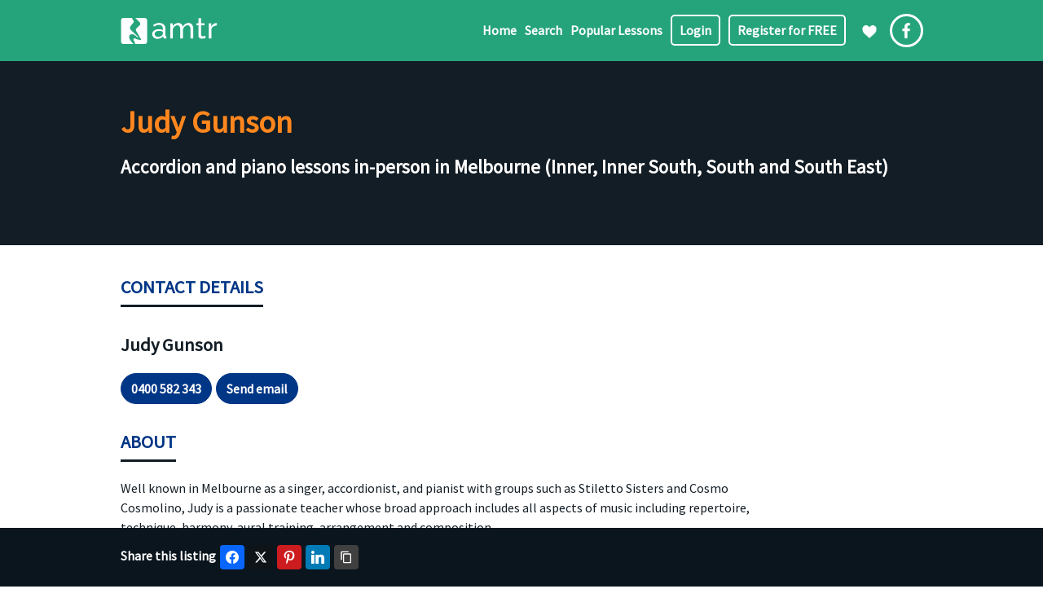

--- FILE ---
content_type: text/html; charset=UTF-8
request_url: https://www.amtr.com.au/music-lessons-and-teacher/judy-gunson/
body_size: 10606
content:
<!DOCTYPE html><html lang="en-AU" prefix="og: http://ogp.me/ns# business: http://ogp.me/ns/business#"><head>
 <script async src="https://www.googletagmanager.com/gtag/js?id=G-XBZSDCMFVK"></script> <script>window.dataLayer = window.dataLayer || [];
	  function gtag(){dataLayer.push(arguments);}
	  gtag('js', new Date());
	  gtag('config', 'G-XBZSDCMFVK');</script> <meta charset="UTF-8" /><link rel="preconnect" href="https://fonts.gstatic.com/" crossorigin /><meta name="viewport" content="width=device-width,initial-scale=1,maximum-scale=1,user-scalable=0" /><meta name="format-detection" content="telephone=no"><link rel="apple-touch-icon" sizes="180x180" href="/wp-content/images/favicons/apple-touch-icon.png"><link rel="icon" type="image/png" sizes="32x32" href="/wp-content/images/favicons/favicon-32x32.png"><link rel="icon" type="image/png" sizes="16x16" href="/wp-content/images/favicons/favicon-16x16.png"><link rel="manifest" href="/wp-content/images/favicons/site.webmanifest"><link rel="mask-icon" href="/wp-content/images/favicons/safari-pinned-tab.svg" color="#5bbad5"><link rel="shortcut icon" href="/wp-content/images/favicons/favicon.ico"><meta name="msapplication-TileColor" content="#2d89ef"><meta name="msapplication-config" content="/wp-content/images/favicons/browserconfig.xml"><meta name="theme-color" content="#ffffff"><link rel="preconnect" href="https://fonts.googleapis.com"><link rel="preconnect" href="https://fonts.gstatic.com" crossorigin><title>Judy Gunson | Australian Music Teachers Register</title><meta name="description" content="Accordion and piano lessons in-person in Melbourne (Inner, Inner South, South and South East) with Judy Gunson" /><meta property="og:description" content="Accordion and piano lessons in-person in Melbourne (Inner, Inner South, South and South East) with Judy Gunson" /><link rel="canonical" href="https://www.amtr.com.au/music-lessons-and-teacher/judy-gunson/" /><meta name='robots' content='index, follow, max-image-preview:large, max-snippet:-1, max-video-preview:-1' /><link rel='dns-prefetch' href='//ajax.googleapis.com' /><link rel='dns-prefetch' href='//fonts.googleapis.com' /><style id='wp-img-auto-sizes-contain-inline-css' type='text/css'>img:is([sizes=auto i],[sizes^="auto," i]){contain-intrinsic-size:3000px 1500px}</style> <script>WebFontConfig={google:{families:["Source Sans Pro:wght@400;600&display=swap"]}};if ( typeof WebFont === "object" && typeof WebFont.load === "function" ) { WebFont.load( WebFontConfig ); }</script><script data-optimized="1" src="https://www.amtr.com.au/wp-content/plugins/litespeed-cache/assets/js/webfontloader.min.js"></script> <link data-optimized="1" rel='stylesheet' id='drts-fontawesome-css' href='https://www.amtr.com.au/wp-content/litespeed/css/f69cf37a596a48568ff49353a3d987e9.css?ver=14a8e' type='text/css' media='all' /><link data-optimized="1" rel='stylesheet' id='drts-system-fontawesome-css' href='https://www.amtr.com.au/wp-content/litespeed/css/3c15344e7232206d1b6d81590e7a21a9.css?ver=96fb4' type='text/css' media='all' /><link data-optimized="1" rel='stylesheet' id='drts-fontawesome-brands-css' href='https://www.amtr.com.au/wp-content/litespeed/css/028565cbf6f34bf16620797121190ada.css?ver=6267f' type='text/css' media='all' /><link data-optimized="1" rel='stylesheet' id='drts-bootstrap-css' href='https://www.amtr.com.au/wp-content/litespeed/css/d2ff75ff3b50df112a72a71241c6b8cc.css?ver=ec476' type='text/css' media='all' /><link data-optimized="1" rel='stylesheet' id='drts-css' href='https://www.amtr.com.au/wp-content/litespeed/css/cee35255ea1c0ed95528dd083a9b2b6c.css?ver=3ff39' type='text/css' media='all' /><link data-optimized="1" rel='stylesheet' id='directories-frontend-css' href='https://www.amtr.com.au/wp-content/litespeed/css/f7f41718b2ad80ff18ad41c7c1b853a9.css?ver=ea9b2' type='text/css' media='all' /><link data-optimized="1" rel='stylesheet' id='directories-payments-css' href='https://www.amtr.com.au/wp-content/litespeed/css/ab02f1b3cf04abc89694473dcafb26bc.css?ver=c8ffc' type='text/css' media='all' /><link data-optimized="1" rel='stylesheet' id='directories-pro-css' href='https://www.amtr.com.au/wp-content/litespeed/css/8c6e0c6625c66ed4eb71726dd704f4d5.css?ver=2d241' type='text/css' media='all' /><link data-optimized="1" rel='stylesheet' id='directories-reviews-css' href='https://www.amtr.com.au/wp-content/litespeed/css/caae12f240bbacef1b15cfc6ee2b3bb9.css?ver=4b314' type='text/css' media='all' /><link data-optimized="1" rel='stylesheet' id='drts-custom-var-css' href='https://www.amtr.com.au/wp-content/litespeed/css/ef1f8e5c41c8bfe9ab5188f5f9701bf3.css?ver=e450e' type='text/css' media='all' /><link data-optimized="1" rel='stylesheet' id='easy-social-share-buttons-css' href='https://www.amtr.com.au/wp-content/litespeed/css/a58d2f8a602ade00766b981d3a05165a.css?ver=f3842' type='text/css' media='all' /><style id='easy-social-share-buttons-inline-css' type='text/css'>.essb_links .essb_link_mastodon{--essb-network:#6364ff}</style><link data-optimized="1" rel='stylesheet' id='style-css' href='https://www.amtr.com.au/wp-content/litespeed/css/c624fdb3001cf51c8bae21195eddcf5f.css?ver=d8895' type='text/css' media='all' /> <script data-optimized="1" type="text/javascript" src="https://www.amtr.com.au/wp-content/litespeed/js/be0050f39a44d73c6cf2270211c6b326.js?ver=50e02" id="drts-popper-js"></script> <script type="text/javascript" id="post-views-counter-frontend-js-before">/*  */
var pvcArgsFrontend = {"mode":"js","postID":1774,"requestURL":"https:\/\/www.amtr.com.au\/wp-admin\/admin-ajax.php","nonce":"4892c37a4f","dataStorage":"cookies","multisite":false,"path":"\/","domain":""};

//# sourceURL=post-views-counter-frontend-js-before
/*  */</script> <script data-optimized="1" type="text/javascript" src="https://www.amtr.com.au/wp-content/litespeed/js/9256203ff3d4da3908ba7cb12c947727.js?ver=e776a" id="post-views-counter-frontend-js"></script> <noscript><style>.woocommerce-product-gallery{ opacity: 1 !important; }</style></noscript> <script type="text/javascript">var essb_settings = {"ajax_url":"https:\/\/www.amtr.com.au\/wp-admin\/admin-ajax.php","essb3_nonce":"d946a412f7","essb3_plugin_url":"https:\/\/www.amtr.com.au\/wp-content\/plugins\/easy-social-share-buttons3","essb3_stats":false,"essb3_ga":false,"essb3_ga_ntg":false,"blog_url":"https:\/\/www.amtr.com.au\/","post_id":"1774"};</script><script type="application/ld+json">{"@context":"https:\/\/schema.org","@type":"LocalBusiness","name":"Judy Gunson","telephone":"0400 582 343","email":"judygunson58@gmail.com","address":{"@type":"PostalAddress","addressCountry":"","addressRegion":"VIC","addressLocality":"East St Kilda","postalCode":"3183","streetAddress":"Westbury St","description":"Accordion and piano lessons in-person in Melbourne (Inner, Inner South, South and South East)","url":"https://www.amtr.com.au/music-lessons-and-teachermusic-lessons-and-teacher/judy-gunson/"}}</script> <meta property="og:site_name" content="Australian Music Teachers Register" /><meta property="og:type" content="business.business" /><meta property="og:url" content="https://www.amtr.com.au/music-lessons-and-teacher/judy-gunson/" /><meta property="og:title" content="Judy Gunson" /><style type="text/css" id="wp-custom-css">div#um_field_general_user_login{display:none}</style><style id='global-styles-inline-css' type='text/css'>:root{--wp--preset--aspect-ratio--square:1;--wp--preset--aspect-ratio--4-3:4/3;--wp--preset--aspect-ratio--3-4:3/4;--wp--preset--aspect-ratio--3-2:3/2;--wp--preset--aspect-ratio--2-3:2/3;--wp--preset--aspect-ratio--16-9:16/9;--wp--preset--aspect-ratio--9-16:9/16;--wp--preset--color--black:#000000;--wp--preset--color--cyan-bluish-gray:#abb8c3;--wp--preset--color--white:#ffffff;--wp--preset--color--pale-pink:#f78da7;--wp--preset--color--vivid-red:#cf2e2e;--wp--preset--color--luminous-vivid-orange:#ff6900;--wp--preset--color--luminous-vivid-amber:#fcb900;--wp--preset--color--light-green-cyan:#7bdcb5;--wp--preset--color--vivid-green-cyan:#00d084;--wp--preset--color--pale-cyan-blue:#8ed1fc;--wp--preset--color--vivid-cyan-blue:#0693e3;--wp--preset--color--vivid-purple:#9b51e0;--wp--preset--gradient--vivid-cyan-blue-to-vivid-purple:linear-gradient(135deg,rgb(6,147,227) 0%,rgb(155,81,224) 100%);--wp--preset--gradient--light-green-cyan-to-vivid-green-cyan:linear-gradient(135deg,rgb(122,220,180) 0%,rgb(0,208,130) 100%);--wp--preset--gradient--luminous-vivid-amber-to-luminous-vivid-orange:linear-gradient(135deg,rgb(252,185,0) 0%,rgb(255,105,0) 100%);--wp--preset--gradient--luminous-vivid-orange-to-vivid-red:linear-gradient(135deg,rgb(255,105,0) 0%,rgb(207,46,46) 100%);--wp--preset--gradient--very-light-gray-to-cyan-bluish-gray:linear-gradient(135deg,rgb(238,238,238) 0%,rgb(169,184,195) 100%);--wp--preset--gradient--cool-to-warm-spectrum:linear-gradient(135deg,rgb(74,234,220) 0%,rgb(151,120,209) 20%,rgb(207,42,186) 40%,rgb(238,44,130) 60%,rgb(251,105,98) 80%,rgb(254,248,76) 100%);--wp--preset--gradient--blush-light-purple:linear-gradient(135deg,rgb(255,206,236) 0%,rgb(152,150,240) 100%);--wp--preset--gradient--blush-bordeaux:linear-gradient(135deg,rgb(254,205,165) 0%,rgb(254,45,45) 50%,rgb(107,0,62) 100%);--wp--preset--gradient--luminous-dusk:linear-gradient(135deg,rgb(255,203,112) 0%,rgb(199,81,192) 50%,rgb(65,88,208) 100%);--wp--preset--gradient--pale-ocean:linear-gradient(135deg,rgb(255,245,203) 0%,rgb(182,227,212) 50%,rgb(51,167,181) 100%);--wp--preset--gradient--electric-grass:linear-gradient(135deg,rgb(202,248,128) 0%,rgb(113,206,126) 100%);--wp--preset--gradient--midnight:linear-gradient(135deg,rgb(2,3,129) 0%,rgb(40,116,252) 100%);--wp--preset--font-size--small:13px;--wp--preset--font-size--medium:20px;--wp--preset--font-size--large:36px;--wp--preset--font-size--x-large:42px;--wp--preset--spacing--20:0.44rem;--wp--preset--spacing--30:0.67rem;--wp--preset--spacing--40:1rem;--wp--preset--spacing--50:1.5rem;--wp--preset--spacing--60:2.25rem;--wp--preset--spacing--70:3.38rem;--wp--preset--spacing--80:5.06rem;--wp--preset--shadow--natural:6px 6px 9px rgba(0, 0, 0, 0.2);--wp--preset--shadow--deep:12px 12px 50px rgba(0, 0, 0, 0.4);--wp--preset--shadow--sharp:6px 6px 0px rgba(0, 0, 0, 0.2);--wp--preset--shadow--outlined:6px 6px 0px -3px rgb(255, 255, 255), 6px 6px rgb(0, 0, 0);--wp--preset--shadow--crisp:6px 6px 0px rgb(0, 0, 0)}:where(.is-layout-flex){gap:.5em}:where(.is-layout-grid){gap:.5em}body .is-layout-flex{display:flex}.is-layout-flex{flex-wrap:wrap;align-items:center}.is-layout-flex>:is(*,div){margin:0}body .is-layout-grid{display:grid}.is-layout-grid>:is(*,div){margin:0}:where(.wp-block-columns.is-layout-flex){gap:2em}:where(.wp-block-columns.is-layout-grid){gap:2em}:where(.wp-block-post-template.is-layout-flex){gap:1.25em}:where(.wp-block-post-template.is-layout-grid){gap:1.25em}.has-black-color{color:var(--wp--preset--color--black)!important}.has-cyan-bluish-gray-color{color:var(--wp--preset--color--cyan-bluish-gray)!important}.has-white-color{color:var(--wp--preset--color--white)!important}.has-pale-pink-color{color:var(--wp--preset--color--pale-pink)!important}.has-vivid-red-color{color:var(--wp--preset--color--vivid-red)!important}.has-luminous-vivid-orange-color{color:var(--wp--preset--color--luminous-vivid-orange)!important}.has-luminous-vivid-amber-color{color:var(--wp--preset--color--luminous-vivid-amber)!important}.has-light-green-cyan-color{color:var(--wp--preset--color--light-green-cyan)!important}.has-vivid-green-cyan-color{color:var(--wp--preset--color--vivid-green-cyan)!important}.has-pale-cyan-blue-color{color:var(--wp--preset--color--pale-cyan-blue)!important}.has-vivid-cyan-blue-color{color:var(--wp--preset--color--vivid-cyan-blue)!important}.has-vivid-purple-color{color:var(--wp--preset--color--vivid-purple)!important}.has-black-background-color{background-color:var(--wp--preset--color--black)!important}.has-cyan-bluish-gray-background-color{background-color:var(--wp--preset--color--cyan-bluish-gray)!important}.has-white-background-color{background-color:var(--wp--preset--color--white)!important}.has-pale-pink-background-color{background-color:var(--wp--preset--color--pale-pink)!important}.has-vivid-red-background-color{background-color:var(--wp--preset--color--vivid-red)!important}.has-luminous-vivid-orange-background-color{background-color:var(--wp--preset--color--luminous-vivid-orange)!important}.has-luminous-vivid-amber-background-color{background-color:var(--wp--preset--color--luminous-vivid-amber)!important}.has-light-green-cyan-background-color{background-color:var(--wp--preset--color--light-green-cyan)!important}.has-vivid-green-cyan-background-color{background-color:var(--wp--preset--color--vivid-green-cyan)!important}.has-pale-cyan-blue-background-color{background-color:var(--wp--preset--color--pale-cyan-blue)!important}.has-vivid-cyan-blue-background-color{background-color:var(--wp--preset--color--vivid-cyan-blue)!important}.has-vivid-purple-background-color{background-color:var(--wp--preset--color--vivid-purple)!important}.has-black-border-color{border-color:var(--wp--preset--color--black)!important}.has-cyan-bluish-gray-border-color{border-color:var(--wp--preset--color--cyan-bluish-gray)!important}.has-white-border-color{border-color:var(--wp--preset--color--white)!important}.has-pale-pink-border-color{border-color:var(--wp--preset--color--pale-pink)!important}.has-vivid-red-border-color{border-color:var(--wp--preset--color--vivid-red)!important}.has-luminous-vivid-orange-border-color{border-color:var(--wp--preset--color--luminous-vivid-orange)!important}.has-luminous-vivid-amber-border-color{border-color:var(--wp--preset--color--luminous-vivid-amber)!important}.has-light-green-cyan-border-color{border-color:var(--wp--preset--color--light-green-cyan)!important}.has-vivid-green-cyan-border-color{border-color:var(--wp--preset--color--vivid-green-cyan)!important}.has-pale-cyan-blue-border-color{border-color:var(--wp--preset--color--pale-cyan-blue)!important}.has-vivid-cyan-blue-border-color{border-color:var(--wp--preset--color--vivid-cyan-blue)!important}.has-vivid-purple-border-color{border-color:var(--wp--preset--color--vivid-purple)!important}.has-vivid-cyan-blue-to-vivid-purple-gradient-background{background:var(--wp--preset--gradient--vivid-cyan-blue-to-vivid-purple)!important}.has-light-green-cyan-to-vivid-green-cyan-gradient-background{background:var(--wp--preset--gradient--light-green-cyan-to-vivid-green-cyan)!important}.has-luminous-vivid-amber-to-luminous-vivid-orange-gradient-background{background:var(--wp--preset--gradient--luminous-vivid-amber-to-luminous-vivid-orange)!important}.has-luminous-vivid-orange-to-vivid-red-gradient-background{background:var(--wp--preset--gradient--luminous-vivid-orange-to-vivid-red)!important}.has-very-light-gray-to-cyan-bluish-gray-gradient-background{background:var(--wp--preset--gradient--very-light-gray-to-cyan-bluish-gray)!important}.has-cool-to-warm-spectrum-gradient-background{background:var(--wp--preset--gradient--cool-to-warm-spectrum)!important}.has-blush-light-purple-gradient-background{background:var(--wp--preset--gradient--blush-light-purple)!important}.has-blush-bordeaux-gradient-background{background:var(--wp--preset--gradient--blush-bordeaux)!important}.has-luminous-dusk-gradient-background{background:var(--wp--preset--gradient--luminous-dusk)!important}.has-pale-ocean-gradient-background{background:var(--wp--preset--gradient--pale-ocean)!important}.has-electric-grass-gradient-background{background:var(--wp--preset--gradient--electric-grass)!important}.has-midnight-gradient-background{background:var(--wp--preset--gradient--midnight)!important}.has-small-font-size{font-size:var(--wp--preset--font-size--small)!important}.has-medium-font-size{font-size:var(--wp--preset--font-size--medium)!important}.has-large-font-size{font-size:var(--wp--preset--font-size--large)!important}.has-x-large-font-size{font-size:var(--wp--preset--font-size--x-large)!important}</style><link data-optimized="1" rel='stylesheet' id='wc-stripe-blocks-checkout-style-css' href='https://www.amtr.com.au/wp-content/litespeed/css/657ae26161bda19f219089ae75679c20.css?ver=bb2e0' type='text/css' media='all' /></head><body class="wp-singular directory_dir_ltg-template-default single single-directory_dir_ltg postid-1774 wp-theme-blankslate theme-blankslate woocommerce-no-js drts-entity drts-entity-post essb-10.8 drts-view-viewentity"><header id="header" role="banner" class="bg-green"><div class="content-wrap">
<a class="logo" href="https://www.amtr.com.au"></a>
<a href="https://www.amtr.com.au/bookmarks/" rel="nofollow" class="bookmark-icon"></a>
<a target="_blank" href="https://www.facebook.com/amtr.com.au" class="facebook-logo"></a>
<a id="hamburger"	onclick="ShowHideMenu(); return false"></a></div><div id="header-nav-wrap" class="content-wrap"><nav id="header-nav"><div class="menu-main-menu-container"><ul id="menu-main-menu" class="menu"><li class="menu-item"><a href="https://www.amtr.com.au/">Home</a></li><li class="menu-item menu-item-has-children"><a href="https://www.amtr.com.au/music-teacher-listings/">Search</a><ul class="sub-menu"><li class="menu-item"><a href="https://www.amtr.com.au/music-teacher-listings/region/">Find music lessons by region</a></li><li class="menu-item"><a href="https://www.amtr.com.au/music-teacher-listings/instrument/">Find music lessons by instrument</a></li><li class="menu-item"><a href="https://www.amtr.com.au/music-teacher-listings/style/">Find music lessons by style</a></li><li class="menu-item"><a href="https://www.amtr.com.au/music-teacher-listings/method/">Find music lessons by method</a></li><li class="menu-item"><a href="https://www.amtr.com.au/music-teacher-listings/suburb/">Top suburbs to find music teachers</a></li></ul></li><li class="menu-item"><a href="https://www.amtr.com.au/popular-music-lessons/">Popular Lessons</a></li><li class="menu-item menu-item-cta"><a href="https://www.amtr.com.au/member-login/">Login</a></li><li class="menu-item menu-item-cta"><a href="https://www.amtr.com.au/member-registration/">Register for FREE</a></li></ul></div></nav></div></header><main role="main" class="listing-detailed-view free-listing"><div id="vp"><div class="content-wrap"><h1>Judy Gunson</h1><h2>Accordion and piano lessons in-person in Melbourne (Inner, Inner South, South and South East)</h2></div></div><section><div class="content-wrap"><div id="drts-content" class="drts drts-main"><div id="drts-body"><div id="drts-content-post-1774" data-entity-id="1774" class="drts-entity drts-entity-post drts-display drts-display--detailed drts-display-default-detailed" data-type="post" data-content-type="directory__listing" data-content-name="directory_dir_ltg" data-display-type="entity" data-display-name="detailed"><div data-name="group" class="drts-display-element drts-display-element-group-5 content-narrow " style=""><div class="drts-display-element-header"><span>Contact Details</span></div><div data-name="entity_field_field_contact_name" class="drts-display-element drts-display-element-entity_field_field_contact_name-1 drts-display-element-inlineable contact-name " style="">Judy Gunson</div><div data-name="group" class="drts-display-element drts-display-element-group-8 cta-version drts-bs-pt-3 drts-display-group-inline drts-display-element-no-header" style=""><div data-name="entity_field_field_phone" class="drts-display-element drts-display-element-entity_field_field_phone-1 drts-display-element-inlineable  " style=""><a data-phone-number="&#48;&#52;&#48;&#48;&#53;82&#51;43" href="tel:&#48;&#52;&#48;&#48;&#53;82&#51;43" class="drts-bs-btn drts-bs-btn-sm drts-bs-btn-outline-primary">0400 582 343</a></div><div class="drts-display-group-element-separator"></div><div data-name="entity_field_field_email" class="drts-display-element drts-display-element-entity_field_field_email-1 drts-display-element-inlineable  " style=""><a target="_blank" rel="noopener noreferrer" class="drts-bs-btn drts-bs-btn-sm drts-bs-btn-outline-primary" href="mailto:judygunson5&#56;&#64;gm&#97;&#105;&#108;.&#99;&#111;&#109;">Send email</a></div></div></div><div data-name="group" class="drts-display-element drts-display-element-group-14 content-narrow " style=""><div class="drts-display-element-header"><span>About</span></div><div data-name="entity_field_post_content" class="drts-display-element drts-display-element-entity_field_post_content-1 directory-listing-description " style=""><p>Well known in Melbourne as a singer, accordionist, and pianist with groups such as Stiletto Sisters and Cosmo Cosmolino, Judy is a passionate teacher whose broad approach includes all aspects of music including repertoire, technique, harmony, aural training, arrangement and composition.</p></div><div data-name="entity_field_field_teaching_since" class="drts-display-element drts-display-element-entity_field_field_teaching_since-1 drts-display-element-inlineable  " style=""><div class="drts-entity-field-label drts-entity-field-label-type-form">Teaching Since</div><div class="drts-entity-field-value">1990</div></div><div data-name="entity_field_field_qualifications" class="drts-display-element drts-display-element-entity_field_field_qualifications-2 drts-display-element-inlineable  " style=""><div class="drts-entity-field-label drts-entity-field-label-type-form">Qualifications and Awards</div><div class="drts-entity-field-value">B.A. (Hons) in Music (1985) Latrobe Universty</div></div></div><div data-name="group" class="drts-display-element drts-display-element-group-7 content-narrow " style=""><div class="drts-display-element-header"><span>Music Lessons Provided</span></div><div data-name="entity_field_directory_category" class="drts-display-element drts-display-element-entity_field_directory_category-1 drts-display-element-inlineable taxonomy-list " style=""><div class="drts-entity-field-label drts-entity-field-label-type-form">Instruments</div><div class="drts-entity-field-value">Accordion, Piano</div></div><div data-name="entity_field_directory_custom_tax_style" class="drts-display-element drts-display-element-entity_field_directory_custom_tax_style-1 drts-display-element-inlineable taxonomy-list " style=""><div class="drts-entity-field-label drts-entity-field-label-type-form">Styles</div><div class="drts-entity-field-value">Classical, Jazz, World</div></div><div data-name="entity_field_directory_custom_tax_specialities" class="drts-display-element drts-display-element-entity_field_directory_custom_tax_specialities-1 drts-display-element-inlineable taxonomy-list " style=""><div class="drts-entity-field-label drts-entity-field-label-type-form">Specialities</div><div class="drts-entity-field-value">Adult Learning, Arranging, Aural Training, Harmony, Improvisation, Musicianship, Technique</div></div><div data-name="entity_field_directory_custom_tax_feature" class="drts-display-element drts-display-element-entity_field_directory_custom_tax_feature-1 drts-display-element-inlineable taxonomy-list " style=""><div class="drts-entity-field-label drts-entity-field-label-type-form">Features</div><div class="drts-entity-field-value">Accompanist, Accompanist Specialist, Group Lessons</div></div><div data-name="entity_field_directory_custom_tax_language" class="drts-display-element drts-display-element-entity_field_directory_custom_tax_language-1 drts-display-element-inlineable taxonomy-list " style=""><div class="drts-entity-field-label drts-entity-field-label-type-form">Languages Spoken Other Than English</div><div class="drts-entity-field-value">Czech, French, Italian, Spanish</div></div></div><div data-name="group" class="drts-display-element drts-display-element-group-6 content-narrow " style=""><div class="drts-display-element-header"><span>Areas Serviced</span></div><div data-name="entity_fieldtemplate" class="drts-display-element drts-display-element-entity_fieldtemplate-1 drts-display-element-inlineable  drts-display-element-template-name-regions_reformatted" style=""><div class="drts-entity-field-value"><label class="inherit-color">Regions</label>
Melbourne (Inner, Inner South, South, South East)</div></div><div data-name="entity_field_directory_tag" class="drts-display-element drts-display-element-entity_field_directory_tag-1 drts-display-element-inlineable taxonomy-list " style=""><div class="drts-entity-field-label drts-entity-field-label-type-form">Suburbs</div><div class="drts-entity-field-value">Balaclava, Brighton, Caulfield, Elsternwick, Melbourne, Middle Park, Richmond, South Melbourne, South Yarra, St Kilda, Windsor</div></div></div><div data-name="group" class="drts-display-element drts-display-element-group-13 content-narrow " style=""><div class="drts-display-element-header"><span>Other Details</span></div><div data-name="entity_field_field_minimum_age_taught" class="drts-display-element drts-display-element-entity_field_field_minimum_age_taught-1 drts-display-element-inlineable  " style=""><div class="drts-entity-field-label drts-entity-field-label-type-form">Minimum age taught</div><div class="drts-entity-field-value">18</div></div></div><div data-name="statistics" class="drts-display-element drts-display-element-statistics-1 drts-display-element-inlineable  drts-display-element-no-header" style=""><span data-statistic-name="entity_child_entity_count_review_review" class="drts-display-statistic " style="" title="0 testimonials"><i class="fas fa-pencil-alt"></i> 0</span></div></div></div></div><p class="tm">Last Modified: 14 October 2021 at 12:56 PM</p></div></section></main><div id="breadcrumbs-wrap" class="c bg-black bg-blackdark"><div class="content-wrap"><p id="breadcrumbs"><span><span><a href="https://www.amtr.com.au/">Home</a></span> » <span><a href="https://www.amtr.com.au/music-teacher-listings/">Music teacher search</a></span> » <span class="breadcrumb_last" aria-current="page">Judy Gunson</span></span></p></div></div><footer role="contentinfo" class="bg-black"><div class="content-wrap"><h5>Links</h5><div id="footer-top" class="c"><div class="footer-nav">
<a href="https://www.amtr.com.au/contact-australian-music-teachers-register/">Contact us</a>
<a href="https://www.amtr.com.au/membership-rules/" rel="nofollow">Membership rules</a>
<a href="https://www.amtr.com.au/premium-listing-features-and-pricing/">About premium listings</a>
<a href="https://www.amtr.com.au/premium-subscriptions-terms-and-conditions/" rel="nofollow">Subscription terms and conditions</a></div><div class="footer-nav">
<a href="https://www.amtr.com.au/terms-of-use/" rel="nofollow">Terms of use</a>
<a href="https://www.amtr.com.au/privacy-policy/" rel="nofollow">Privacy Policy</a>
<a href="https://www.amtr.com.au/verifying-music-teacher-security-and-registration-details/" rel="nofollow">Verifying music teacher security and registration details</a></div></div></div><div id="footer-bottom" class="tm"><div class="content-wrap"><p>Copyright © 1994 -  2026 <br> Enjin Powerhouse Pty Ltd trading as Australian Music Terachers Register. ABN&nbsp;62&nbsp;127&nbsp;741&nbsp;968. ACN&nbsp;127&nbsp;741&nbsp;968.<br>Website by <a href="https://enjin.com.au" title="WordPress website designed and developed by Enjin" target="_blank">Enjin&nbsp;Powerhouse</a>.</p></div></div></footer><div id="social-sharing"><div class="content-wrap"><style type="text/css" data-key="share-buttons-sizes-s-">.essb_links.essb_size_s .essb_link_svg_icon svg{height:16px;width:auto}.essb_links.essb_size_s .essb_icon{width:30px!important;height:30px!important}.essb_links.essb_size_s .essb_icon:before{font-size:16px!important;top:7px!important;left:7px!important}.essb_links.essb_size_s li a .essb_network_name{font-size:12px!important;font-weight:400!important;line-height:12px!important}.essb_links.essb_size_s .essb_totalcount_item .essb_t_l_big,.essb_links.essb_size_s .essb_totalcount_item .essb_t_r_big{font-size:16px!important;line-height:16px!important}.essb_links.essb_size_s .essb_totalcount_item .essb_t_l_big .essb_t_nb_after,.essb_links.essb_size_s .essb_totalcount_item .essb_t_r_big .essb_t_nb_after{font-size:9px!important;line-height:9px!important;margin-top:1px!important}.essb_links.essb_size_s .essb_totalcount_item .essb_t_l_big.essb_total_icon:before,.essb_links.essb_size_s .essb_totalcount_item .essb_t_r_big.essb_total_icon:before{font-size:16px!important;line-height:26px!important}</style><div class="essb_links essb_displayed_shortcode essb_share essb_template_default4-retina essb_template_glow-retina essb_192172763 essb_size_s print-no" id="essb_displayed_shortcode_192172763" data-essb-postid="1774" data-essb-position="shortcode" data-essb-button-style="icon" data-essb-template="default4-retina essb_template_glow-retina" data-essb-counter-pos="hidden" data-essb-url="https://www.amtr.com.au/music-lessons-and-teacher/judy-gunson/" data-essb-fullurl="https://www.amtr.com.au/music-lessons-and-teacher/judy-gunson/" data-essb-instance="192172763"><ul class="essb_links_list essb_force_hide_name essb_force_hide"><li class="essb_item essb_link_facebook nolightbox essb_link_svg_icon"> <a href="https://www.facebook.com/sharer/sharer.php?u=https%3A%2F%2Fwww.amtr.com.au%2Fmusic-lessons-and-teacher%2Fjudy-gunson%2F&t=Judy+Gunson" title="Share on Facebook" onclick="essb.window(&#39;https://www.facebook.com/sharer/sharer.php?u=https%3A%2F%2Fwww.amtr.com.au%2Fmusic-lessons-and-teacher%2Fjudy-gunson%2F&t=Judy+Gunson&#39;,&#39;facebook&#39;,&#39;192172763&#39;); return false;" target="_blank" rel="noreferrer noopener nofollow" class="nolightbox essb-s-bg-facebook essb-s-c-light essb-s-ch-light essb-s-bgh-dark essb-s-bg-network" ><span class="essb_icon essb_icon_facebook"><svg class="essb-svg-icon essb-svg-icon-facebook" aria-hidden="true" role="img" focusable="false" xmlns="http://www.w3.org/2000/svg" width="16" height="16" viewBox="0 0 16 16"><path d="M16 8.049c0-4.446-3.582-8.05-8-8.05C3.58 0-.002 3.603-.002 8.05c0 4.017 2.926 7.347 6.75 7.951v-5.625h-2.03V8.05H6.75V6.275c0-2.017 1.195-3.131 3.022-3.131.876 0 1.791.157 1.791.157v1.98h-1.009c-.993 0-1.303.621-1.303 1.258v1.51h2.218l-.354 2.326H9.25V16c3.824-.604 6.75-3.934 6.75-7.951"></path></svg></span><span class="essb_network_name essb_noname"></span></a></li><li class="essb_item essb_link_twitter nolightbox essb_link_twitter_x essb_link_svg_icon"> <a href="https://x.com/intent/post?text=Judy%20Gunson&amp;url=https%3A%2F%2Fwww.amtr.com.au%2Fmusic-lessons-and-teacher%2Fjudy-gunson%2F" title="Share on Twitter" onclick="essb.window(&#39;https://x.com/intent/post?text=Judy%20Gunson&amp;url=https%3A%2F%2Fwww.amtr.com.au%2Fmusic-lessons-and-teacher%2Fjudy-gunson%2F&#39;,&#39;twitter&#39;,&#39;192172763&#39;); return false;" target="_blank" rel="noreferrer noopener nofollow" class="nolightbox essb-s-bg-twitter essb-s-c-light essb-s-ch-light essb-s-bgh-dark essb-s-bg-network" ><span class="essb_icon essb_icon_twitter_x"><svg class="essb-svg-icon essb-svg-icon-twitter_x" aria-hidden="true" role="img" focusable="false" viewBox="0 0 24 24"><path d="M18.244 2.25h3.308l-7.227 8.26 8.502 11.24H16.17l-5.214-6.817L4.99 21.75H1.68l7.73-8.835L1.254 2.25H8.08l4.713 6.231zm-1.161 17.52h1.833L7.084 4.126H5.117z"></path></svg></span><span class="essb_network_name essb_noname"></span></a></li><li class="essb_item essb_link_pinterest nolightbox essb_link_svg_icon"> <a href="#" title="Share on Pinterest" onclick="essb.pinterest_picker(&#39;192172763&#39;); return false;" target="_blank" rel="noreferrer noopener nofollow" class="nolightbox essb-s-bg-pinterest essb-s-c-light essb-s-ch-light essb-s-bgh-dark essb-s-bg-network" ><span class="essb_icon essb_icon_pinterest"><svg class="essb-svg-icon essb-svg-icon-pinterest" aria-hidden="true" role="img" focusable="false" width="32" height="32" viewBox="0 0 32 32" xmlns="http://www.w3.org/2000/svg"><path d="M10.625 12.25c0-1.375 0.313-2.5 1.063-3.438 0.688-0.938 1.563-1.438 2.563-1.438 0.813 0 1.438 0.25 1.875 0.813s0.688 1.25 0.688 2.063c0 0.5-0.125 1.125-0.313 1.813-0.188 0.75-0.375 1.625-0.688 2.563-0.313 1-0.563 1.75-0.688 2.313-0.25 1-0.063 1.875 0.563 2.625 0.625 0.688 1.438 1.063 2.438 1.063 1.75 0 3.188-1 4.313-2.938 1.125-2 1.688-4.375 1.688-7.188 0-2.125-0.688-3.875-2.063-5.25-1.375-1.313-3.313-2-5.813-2-2.813 0-5.063 0.875-6.75 2.688-1.75 1.75-2.625 3.875-2.625 6.375 0 1.5 0.438 2.75 1.25 3.75 0.313 0.313 0.375 0.688 0.313 1.063-0.125 0.313-0.25 0.813-0.375 1.5-0.063 0.25-0.188 0.438-0.375 0.5s-0.375 0.063-0.563 0c-1.313-0.563-2.25-1.438-2.938-2.75s-1-2.813-1-4.5c0-1.125 0.188-2.188 0.563-3.313s0.875-2.188 1.625-3.188c0.75-1.063 1.688-1.938 2.688-2.75 1.063-0.813 2.313-1.438 3.875-1.938 1.5-0.438 3.125-0.688 4.813-0.688 1.813 0 3.438 0.313 4.938 0.938 1.5 0.563 2.813 1.375 3.813 2.375 1.063 1.063 1.813 2.188 2.438 3.5 0.563 1.313 0.875 2.688 0.875 4.063 0 3.75-0.938 6.875-2.875 9.313-1.938 2.5-4.375 3.688-7.375 3.688-1 0-1.938-0.188-2.813-0.688-0.875-0.438-1.5-1-1.875-1.688-0.688 2.938-1.125 4.688-1.313 5.25-0.375 1.438-1.25 3.188-2.688 5.25h-1.313c-0.25-2.563-0.188-4.688 0.188-6.375l2.438-10.313c-0.375-0.813-0.563-1.813-0.563-3.063z"></path></svg></span><span class="essb_network_name essb_noname"></span></a></li><li class="essb_item essb_link_linkedin nolightbox essb_link_svg_icon"> <a href="https://www.linkedin.com/shareArticle?mini=true&amp;ro=true&amp;trk=EasySocialShareButtons&amp;title=Judy+Gunson&amp;url=https%3A%2F%2Fwww.amtr.com.au%2Fmusic-lessons-and-teacher%2Fjudy-gunson%2F" title="Share on LinkedIn" onclick="essb.window(&#39;https://www.linkedin.com/shareArticle?mini=true&amp;ro=true&amp;trk=EasySocialShareButtons&amp;title=Judy+Gunson&amp;url=https%3A%2F%2Fwww.amtr.com.au%2Fmusic-lessons-and-teacher%2Fjudy-gunson%2F&#39;,&#39;linkedin&#39;,&#39;192172763&#39;); return false;" target="_blank" rel="noreferrer noopener nofollow" class="nolightbox essb-s-bg-linkedin essb-s-c-light essb-s-ch-light essb-s-bgh-dark essb-s-bg-network" ><span class="essb_icon essb_icon_linkedin"><svg class="essb-svg-icon essb-svg-icon-linkedin" aria-hidden="true" role="img" focusable="false" width="32" height="32" viewBox="0 0 32 32" xmlns="http://www.w3.org/2000/svg"><path d="M23.938 16.375c-0.438-0.5-1.188-0.75-2.25-0.75-1.375 0-2.313 0.438-2.875 1.188-0.563 0.813-0.813 1.938-0.813 3.375v10.938c0 0.188-0.063 0.375-0.25 0.563-0.125 0.125-0.375 0.25-0.563 0.25h-5.75c-0.188 0-0.375-0.125-0.563-0.25-0.125-0.188-0.25-0.375-0.25-0.563v-20.188c0-0.188 0.125-0.375 0.25-0.563 0.188-0.125 0.375-0.25 0.563-0.25h5.563c0.188 0 0.375 0.063 0.5 0.125s0.188 0.25 0.25 0.438c0 0.188 0.063 0.375 0.063 0.438s0 0.25 0 0.5c1.438-1.375 3.375-2 5.688-2 2.688 0 4.75 0.625 6.25 1.938 1.5 1.375 2.25 3.313 2.25 5.938v13.625c0 0.188-0.063 0.375-0.25 0.563-0.125 0.125-0.375 0.25-0.563 0.25h-5.875c-0.188 0-0.375-0.125-0.563-0.25-0.125-0.188-0.25-0.375-0.25-0.563v-12.313c0-1.063-0.188-1.875-0.563-2.438zM6.625 6.688c-0.75 0.75-1.688 1.125-2.75 1.125s-2-0.375-2.75-1.125c-0.75-0.75-1.125-1.625-1.125-2.75 0-1.063 0.375-1.938 1.125-2.688s1.688-1.188 2.75-1.188c1.063 0 2 0.438 2.75 1.188s1.125 1.625 1.125 2.688c0 1.125-0.375 2-1.125 2.75zM7.563 10.938v20.188c0 0.188-0.125 0.375-0.25 0.563-0.188 0.125-0.375 0.25-0.563 0.25h-5.75c-0.188 0-0.375-0.125-0.563-0.25-0.125-0.188-0.25-0.375-0.25-0.563v-20.188c0-0.188 0.125-0.375 0.25-0.563 0.188-0.125 0.375-0.25 0.563-0.25h5.75c0.188 0 0.375 0.125 0.563 0.25 0.125 0.188 0.25 0.375 0.25 0.563z"></path></svg></span><span class="essb_network_name essb_noname"></span></a></li><li class="essb_item essb_link_copy nolightbox essb_link_svg_icon"> <a href="#" title="Share on Copy Link" onclick="essb.copy_link(&#39;192172763&#39;,&#39;https://www.amtr.com.au/music-lessons-and-teacher/judy-gunson/&#39;); return false;" target="_blank" rel="noreferrer noopener nofollow" class="nolightbox essb-s-bg-copy essb-s-c-light essb-s-ch-light essb-s-bgh-dark essb-s-bg-network" ><span class="essb_icon essb_icon_copy"><svg class="essb-svg-icon essb-svg-icon-copy" aria-hidden="true" role="img" focusable="false" width="32" height="32" viewBox="0 0 32 32" xmlns="http://www.w3.org/2000/svg"><path d="M25.313 28v-18.688h-14.625v18.688h14.625zM25.313 6.688c1.438 0 2.688 1.188 2.688 2.625v18.688c0 1.438-1.25 2.688-2.688 2.688h-14.625c-1.438 0-2.688-1.25-2.688-2.688v-18.688c0-1.438 1.25-2.625 2.688-2.625h14.625zM21.313 1.313v2.688h-16v18.688h-2.625v-18.688c0-1.438 1.188-2.688 2.625-2.688h16z" /></svg></span><span class="essb_network_name essb_noname"></span></a></li></ul></div></div></div><div id="um_upload_single" style="display:none;"></div><div id="um_view_photo" style="display:none;">
<a href="javascript:void(0);" data-action="um_remove_modal" class="um-modal-close" aria-label="Close view photo modal">
<i class="um-faicon-times"></i>
</a><div class="um-modal-body photo"><div class="um-modal-photo"></div></div></div> <script type="speculationrules">{"prefetch":[{"source":"document","where":{"and":[{"href_matches":"/*"},{"not":{"href_matches":["/wp-*.php","/wp-admin/*","/wp-content/uploads/*","/wp-content/*","/wp-content/plugins/*","/wp-content/themes/blankslate/*","/*\\?(.+)"]}},{"not":{"selector_matches":"a[rel~=\"nofollow\"]"}},{"not":{"selector_matches":".no-prefetch, .no-prefetch a"}}]},"eagerness":"conservative"}]}</script> <script type='text/javascript'>(function () {
			var c = document.body.className;
			c = c.replace(/woocommerce-no-js/, 'woocommerce-js');
			document.body.className = c;
		})();</script> <script type="text/javascript" src="//ajax.googleapis.com/ajax/libs/jquery/2.2.4/jquery.min.js" id="jquery-js"></script> <script data-optimized="1" type="text/javascript" src="https://www.amtr.com.au/wp-content/litespeed/js/882cfe7999c31450a42f080b467d487b.js?ver=945cd" id="drts-bootstrap-js"></script> <script type="text/javascript" id="drts-js-before">/*  */
if (typeof DRTS === "undefined") var DRTS = {url: "https://www.amtr.com.au", isRTL: false, domain: "", path: "/", cookieHash: "779a70a2759f047f9d874dab72d9f85e", bsPrefix: "drts-bs-", hasFontAwesomePro: false, params: {token: "_t_", contentType: "_type_", ajax: "_ajax_"}, bsUseOriginal: false, scroll: {disable: false, offset: 0}};
//# sourceURL=drts-js-before
/*  */</script> <script data-optimized="1" type="text/javascript" src="https://www.amtr.com.au/wp-content/litespeed/js/ce9e4cf8aabfbd5879088b48a6ea05c7.js?ver=ba2f8" id="drts-js"></script> <script type="text/javascript" id="drts-js-after">/*  */
document.addEventListener("DOMContentLoaded", function(event) { var $ = jQuery; DRTS.init($("#drts-wordpress-display-element-entity_field_directory_custom_tax_region-2-696c37073bc89"));});
document.addEventListener("DOMContentLoaded", function(event) { var $ = jQuery; DRTS.init($("#drts-wordpress-display-element-entity_field_directory_category-2-696c37073bddf"));});
//# sourceURL=drts-js-after
/*  */</script> <script data-optimized="1" type="text/javascript" src="https://www.amtr.com.au/wp-content/litespeed/js/f7b37803990ec387506fb05fca9559b3.js?ver=d10a6" id="drts-voting-js"></script> <script data-optimized="1" type="text/javascript" src="https://www.amtr.com.au/wp-content/litespeed/js/744ae621fbe04fff93478f978607667c.js?ver=eda98" id="hoverIntent-js"></script> <script data-optimized="1" type="text/javascript" src="https://www.amtr.com.au/wp-content/litespeed/js/57a129edbd70627a140ef1946389795f.js?ver=fc976" id="autosize-js"></script> <script data-optimized="1" type="text/javascript" src="https://www.amtr.com.au/wp-content/litespeed/js/a53e1a50cd28dff006d4e0d5af62a642.js?ver=7db2e" id="jquery-cookie-js"></script> <script type="text/javascript" src="https://www.amtr.com.au/wp-content/plugins/litespeed-cache/assets/js/instant_click.min.js?ver=7.7" id="litespeed-cache-js" defer="defer" data-wp-strategy="defer"></script> <script data-optimized="1" type="text/javascript" src="https://www.amtr.com.au/wp-content/litespeed/js/c7c2fdd1d2be3aaa4fb675e0198e08c4.js?ver=e08c4" id="main-js"></script> <script type="text/javascript">document.addEventListener("DOMContentLoaded", function(event) { var $ = jQuery;
DRTS.init($("#drts-content"));
});</script><style type="text/css" data-key="essb-copylink-popup">.essb-copylink-shadow{display:none;align-items:center;justify-content:center;position:fixed;top:0;left:0;z-index:1300;background-color:rgb(0 0 0 / .2);width:100%;height:100%}.essb-copylink-window{width:90%;max-width:600px;display:none;align-items:center;justify-content:center;flex-direction:column;overflow.:hidden;z-index:1310;background-color:#fff;border-radius:5px;overflow:hidden}.essb-copylink-window-header{width:100%;display:flex;align-items:center;justify-content:space-between;overflow:hidden;font-size:16px;padding:10px;background-color:#1b84ff;color:#fff}.essb-copylink-window-content{width:100%;padding:20px}.essb-copylink-window-close{fill:#fff}</style><div class="essb-copylink-shadow"><div class="essb-copylink-window"><div class="essb-copylink-window-header"> <span>&nbsp;</span> <a href="#" class="essb-copylink-window-close"><svg style="width: 24px; height: 24px; padding: 5px;" height="32" viewBox="0 0 32 32" width="32" version="1.1" xmlns="http://www.w3.org/2000/svg"><path d="M32,25.7c0,0.7-0.3,1.3-0.8,1.8l-3.7,3.7c-0.5,0.5-1.1,0.8-1.9,0.8c-0.7,0-1.3-0.3-1.8-0.8L16,23.3l-7.9,7.9C7.6,31.7,7,32,6.3,32c-0.8,0-1.4-0.3-1.9-0.8l-3.7-3.7C0.3,27.1,0,26.4,0,25.7c0-0.8,0.3-1.3,0.8-1.9L8.7,16L0.8,8C0.3,7.6,0,6.9,0,6.3c0-0.8,0.3-1.3,0.8-1.9l3.7-3.6C4.9,0.2,5.6,0,6.3,0C7,0,7.6,0.2,8.1,0.8L16,8.7l7.9-7.9C24.4,0.2,25,0,25.7,0c0.8,0,1.4,0.2,1.9,0.8l3.7,3.6C31.7,4.9,32,5.5,32,6.3c0,0.7-0.3,1.3-0.8,1.8L23.3,16l7.9,7.9C31.7,24.4,32,25,32,25.7z"/></svg></a></div><div class="essb-copylink-window-content"><div class="essb_copy_internal" style="display: flex; align-items: center;"><div style="width: calc(100% - 50px); padding: 5px;"><input type="text" id="essb_copy_link_field" style="width: 100%;padding: 5px 10px;font-size: 15px;background: #f5f6f7;border: 1px solid #ccc;font-family: -apple-system,BlinkMacSystemFont,"Segoe UI",Roboto,Oxygen-Sans,Ubuntu,Cantarell,\"Helvetica Neue\",sans-serif;" /></div><div style="width:50px;text-align: center;"><a href="#" class="essb-copy-link" title="Press to copy the link" style="color:#5867dd;background:#fff;padding:10px;text-decoration: none;"><svg style="width: 24px; height: 24px; fill: currentColor;" class="essb-svg-icon" aria-hidden="true" role="img" focusable="false" width="32" height="32" viewBox="0 0 32 32" xmlns="http://www.w3.org/2000/svg"><path d="M25.313 28v-18.688h-14.625v18.688h14.625zM25.313 6.688c1.438 0 2.688 1.188 2.688 2.625v18.688c0 1.438-1.25 2.688-2.688 2.688h-14.625c-1.438 0-2.688-1.25-2.688-2.688v-18.688c0-1.438 1.25-2.625 2.688-2.625h14.625zM21.313 1.313v2.688h-16v18.688h-2.625v-18.688c0-1.438 1.188-2.688 2.625-2.688h16z"></path></svg></a></div></div><div class="essb-copy-message" style="font-size: 13px; font-family: -apple-system,BlinkMacSystemFont,\"Segoe UI\",Roboto,Oxygen-Sans,Ubuntu,Cantarell,\"Helvetica Neue\",sans-serif;"></div></div></div></div><script data-optimized="1" type='text/javascript' src='https://www.amtr.com.au/wp-content/litespeed/js/17c33e2867d641837abf348abd415069.js?ver=15069' async></script><script type="text/javascript">document.addEventListener('DOMContentLoaded', function() {
	InitialiseWindow();
});</script> </body></html>
<!-- Page optimized by LiteSpeed Cache @2026-01-18 12:27:35 -->

<!-- Page supported by LiteSpeed Cache 7.7 on 2026-01-18 12:27:35 -->

--- FILE ---
content_type: text/html; charset=UTF-8
request_url: https://www.amtr.com.au/wp-admin/admin-ajax.php
body_size: -204
content:
{"post_id":1774,"counted":false,"storage":[],"type":"post"}

--- FILE ---
content_type: text/javascript
request_url: https://www.amtr.com.au/wp-content/litespeed/js/17c33e2867d641837abf348abd415069.js?ver=15069
body_size: 9746
content:
!function(e){"use strict";window.essb_ajax_subscribe=function(s,t){t.preventDefault();var o=e(".essb-subscribe-form-"+s+" #essb-subscribe-from-content-form-mailchimp"),i=e(".essb-subscribe-form-"+s+" .essb-subscribe-form-content"),r=e(i).attr("data-position")||"",n=e(i).attr("data-design")||"";if(o.length){if(e(o).find(".essb-subscribe-confirm").length&&!e(o).find(".essb-subscribe-confirm").is(":checked"))return t.preventDefault(),void(essb_settings.subscribe_terms_error?alert(essb_settings.subscribe_terms_error):alert("You need to confirm that you agree with our terms"));if(e(o).find(".essb-subscribe-form-content-name-field").length&&essb_settings.subscribe_validate_name&&""==e(o).find(".essb-subscribe-form-content-name-field").val())return void(essb_settings.subscribe_validate_name_error?alert(essb_settings.subscribe_validate_name_error):alert("You need to fill name field too"));var c=e(o).find(".essb-subscribe-form-content-email-field").val(),a=e(o).find(".essb-subscribe-form-content-name-field").length?e(o).find(".essb-subscribe-form-content-name-field").val():"";e(o).find(".submit").prop("disabled",!0),e(o).hide(),e(".essb-subscribe-form-"+s).find(".essb-subscribe-loader").show();var b=o.attr("action")+"&mailchimp_email="+c+"&mailchimp_name="+a+"&position="+r+"&design="+n+"&title="+encodeURIComponent(document.title);window.location.href.indexOf("https://")>-1&&-1==b.indexOf("https://")&&(b=b.replace("http://","https://")),e(".essb-subscribe-captcha").length&&(b+="&validate_recaptcha=true&recaptcha="+e("#g-recaptcha-response").val()),e.post(b,{mailchimp_email1:c,mailchimp_name1:a},function(t){if(t){if(console.log(t),"1"==t.code)e(".essb-subscribe-form-"+s).find(".essb-subscribe-form-content-success").show(),e(".essb-subscribe-form-"+s).find(".essb-subscribe-form-content-error").hide(),e(o).hide(),"undefined"!=typeof essb_subscribe_tracking&&essb_subscribe_tracking(r),"undefined"!=typeof essbSubscribeProLog&&essbSubscribeProLog("subscribe_conversion_success",r,n),t.redirect&&setTimeout(function(){t.redirect_new?window.open(t.redirect,"_blank").focus():window.location.href=t.redirect},200),window.pendingUnlockOnSubscribe&&essb_optin_locker_unlock(),essb.trigger("subscribe_success",{design:n,position:r,email:c,name:a});else{"undefined"!=typeof essbSubscribeProLog&&essbSubscribeProLog("subscribe_conversion_fail",r,n);var i=e(".essb-subscribe-form-"+s).find(".essb-subscribe-form-content-error").attr("data-message")||"";""==i&&e(".essb-subscribe-form-"+s).find(".essb-subscribe-form-content-error").attr("data-message",e(".essb-subscribe-form-"+s).find(".essb-subscribe-form-content-error").text()),90==t.code?e(".essb-subscribe-form-"+s).find(".essb-subscribe-form-content-error").text(t.message):e(".essb-subscribe-form-"+s).find(".essb-subscribe-form-content-error").text(i),e(".essb-subscribe-form-"+s).find(".essb-subscribe-form-content-error").show(),e(".essb-subscribe-form-"+s).find(".essb-subscribe-from-content-form").show(),e(o).find(".submit").prop("disabled",!1)}e(".essb-subscribe-form-"+s).find(".essb-subscribe-loader").hide()}},"json")}},e(document).ready(function(){var s=!1,t=0,o=0,i=window.essb_manualform_show=function(){r("manual"),s=!1},r=function(t){if(!s){var o=".essb-optinbooster-"+t,i=".essb-optinbooster-overlay-"+t;if(e(o).length){var r=e(o).attr("data-single")||"",n=e(o).attr("data-single-days")||"";if("1"==r){if("yes"==b("essbOptinBooster"))return;a("essbOptinBooster","yes",n=""!=n&&Number(n)?Number(n):14)}jQuery.fn.extend({center:function(){return this.each(function(){var e=(jQuery(window).height()-jQuery(this).outerHeight())/2,s=(jQuery(window).width()-jQuery(this).outerWidth())/2;jQuery(this).css({position:"fixed",margin:0,top:(e>0?e:0)+"px",left:(s>0?s:0)+"px"})})}});var c=jQuery(window).width(),u=(jQuery("document").height(),700);if(c<u&&(u=c-60),e(o).css({width:u+"px"}),e(o).center(),e(o).fadeIn(400),e(i).fadeIn(200),e(o).addClass("active-booster"),e(i).addClass("active-booster-overlay"),s=!0,"undefined"!=typeof essbSubscribeProLog){var l=e(o+" .essb-subscribe-form-content").data("position")||"",d=e(o+" .essb-subscribe-form-content").data("design")||"";essbSubscribeProLog("subscribe_conversion_loaded",l,d)}}}},n=function(){e(".active-booster").fadeOut(200),e(".active-booster").removeClass("active-booster"),e(".active-booster-overlay").fadeOut(400),e(".active-booster-overlay").removeClass("active-booster-overlay")};e(".essb-optinbooster-exit")&&jQuery(document).on("mouseleave",function(e){e.clientY<0&&r("exit")});if(e(".essb-optinbooster-scroll")&&(t=e(".essb-optinbooster-scroll").attr("data-scroll")||"",t=parseFloat(t),e(window).on("scroll",function(){s||jQuery(window).scrollTop()/(jQuery(document).height()-jQuery(window).height())*100>t&&t>0&&r("scroll")})),e(".essb-optinbooster-time")&&(o=e(".essb-optinbooster-time").attr("data-delay")||"",o=parseFloat(o),o*=1e3,setTimeout(function(){r("time")},o)),e(".essb-optinbooster-manual").length){var c=e(".essb-optinbooster-manual").data("manual-selector")||"";""!=c&&e(c).length&&e(c).on("click",function(e){e.preventDefault(),i()})}function a(e,s,t){var o=new Date;o.setTime(o.getTime()+24*t*60*60*1e3);var i="expires="+o.toGMTString();document.cookie=e+"="+s+"; "+i+"; path=/"}function b(e){for(var s=e+"=",t=document.cookie.split(";"),o=0;o<t.length;o++){var i=t[o].trim();if(0==i.indexOf(s))return i.substring(s.length,i.length)}return""}e(".essb-optinbooster-overlay").each(function(){e(this).on("click",function(e){e.preventDefault(),n()})}),e(".essb-optinbooster-close").each(function(){e(this).on("click",function(e){e.preventDefault(),n()})});var u=!1,l=0,d=0,f=function(s){if(!u){var t=".essb-optinflyout-"+s;if(e(t).length){if("1"==(e(t).attr("data-single")||"")){if("yes"==b("essbOptinFlyout"))return;a("essbOptinFlyout","yes",14)}jQuery.fn.extend({center:function(){return this.each(function(){var e=(jQuery(window).height()-jQuery(this).outerHeight())/2,s=(jQuery(window).width()-jQuery(this).outerWidth())/2;jQuery(this).css({position:"fixed",margin:0,top:(e>0?e:0)+"px",left:(s>0?s:0)+"px"})})}});var o=jQuery(window).width(),i=(jQuery("document").height(),500);if(o<i&&(i=o-60),e(t).css({width:i+"px"}),e(t).slideDown(400),e(t).addClass("active-flyout"),u=!0,"undefined"!=typeof essbSubscribeProLog){var r=e(t+" .essb-subscribe-form-content").data("position")||"",n=e(t+" .essb-subscribe-form-content").data("design")||"";essbSubscribeProLog("subscribe_conversion_loaded",r,n)}}}},m=function(){e(".active-flyout").fadeOut(200),e(".active-flyout").removeClass("active-flyout")};e(".essb-optinflyout-exit")&&e(document).mouseout(function(){var e=window.event;if(e){var s=e.relatedTarget||e.toElement;s&&"HTML"!==s.nodeName||f("exit")}});e(".essb-optinflyout-scroll")&&(l=e(".essb-optinflyout-scroll").attr("data-scroll")||"",l=parseFloat(l),e(window).on("scroll",function(){u||jQuery(window).scrollTop()/(jQuery(document).height()-jQuery(window).height())*100>l&&l>0&&f("scroll")})),e(".essb-optinflyout-time")&&(d=e(".essb-optinflyout-time").attr("data-delay")||"",d=parseFloat(d),d*=1e3,setTimeout(function(){f("time")},d)),e(".essb-optinflyout-overlay").each(function(){e(this).on("click",function(e){e.preventDefault(),m()})}),e(".essb-optinflyout-close").each(function(){e(this).on("click",function(e){e.preventDefault(),m()})});var p=!1,h=0,v=0,y=(window.pendingUnlockOnSubscribe=!1,window.essb_optin_locker_unlock=function(){w();var s=e(".essb-optinlocker").data("unlock")||"";Number(s)||(s=90),a("essb_optin_locker_unlocked","yes",s)},function(s){if(!p){var t=".essb-optinlocker-"+s,o=".essb-optinlocker-overlay-"+s;if(e(t).length&&"yes"!=b("essb_optin_locker_unlocked")){jQuery.fn.extend({center:function(){return this.each(function(){var e=(jQuery(window).height()-jQuery(this).outerHeight())/2,s=(jQuery(window).width()-jQuery(this).outerWidth())/2;jQuery(this).css({position:"fixed",margin:0,top:(e>0?e:0)+"px",left:(s>0?s:0)+"px"})})}});var i=jQuery(window).width(),r=(jQuery("document").height(),700);if(i<r&&(r=i-60),e(t).css({width:r+"px"}),e(t).center(),e(t).fadeIn(400),e(o).fadeIn(200),e(t).addClass("active-locker"),e(o).addClass("active-locker-overlay"),e("body").addClass("removeScroll"),p=!0,window.pendingUnlockOnSubscribe=!0,"undefined"!=typeof essbSubscribeProLog){var n=e(t+" .essb-subscribe-form-content").data("position")||"",c=e(t+" .essb-subscribe-form-content").data("design")||"";essbSubscribeProLog("subscribe_conversion_loaded",n,c)}}}}),w=function(){e(".active-locker").fadeOut(200),e(".active-locker").removeClass("active-locker"),e(".active-locker-overlay").fadeOut(400),e(".active-locker-overlay").removeClass("active-locker-overlay"),e("body").removeClass("removeScroll")};e(".essb-optinlocker-scroll")&&(h=e(".essb-optinlocker-scroll").attr("data-scroll")||"",h=parseFloat(h),e(window).on("scroll",function(){p||jQuery(window).scrollTop()/(jQuery(document).height()-jQuery(window).height())*100>h&&h>0&&y("scroll")})),e(".essb-optinlocker-time")&&(v=e(".essb-optinlocker-time").attr("data-delay")||"",v=parseFloat(v),v=1e3*o,setTimeout(function(){y("time")},v)),e(".essb-optinlocker-close").each(function(){e(this).on("click",function(e){e.preventDefault(),w()})})})}(jQuery);jQuery(document).ready(function(s){"use strict";jQuery.fn.essb_toggle_more=function(){return this.each(function(){s(this).removeClass("essb_after_more"),s(this).addClass("essb_before_less")})},jQuery.fn.essb_toggle_less=function(){return this.each(function(){s(this).addClass("essb_after_more"),s(this).removeClass("essb_before_less")})},jQuery.fn.extend({center:function(){return this.each(function(){var s=(jQuery(window).height()-jQuery(this).outerHeight())/2,e=(jQuery(window).width()-jQuery(this).outerWidth())/2;jQuery(this).css({position:"fixed",margin:0,top:(s>0?s:0)+"px",left:(e>0?e:0)+"px"})})}})}),function(s){s.fn.countTo=function(e){return e=e||{},s(this).each(function(){var t=s.extend({},s.fn.countTo.defaults,{from:s(this).data("from"),to:s(this).data("to"),speed:s(this).data("speed"),refreshInterval:s(this).data("refresh-interval"),decimals:s(this).data("decimals")},e),o=Math.ceil(t.speed/t.refreshInterval),a=(t.to-t.from)/o,i=this,n=s(this),r=0,l=t.from,d=n.data("countTo")||{};function b(s){var e=t.formatter.call(i,s,t);n.text(e)}n.data("countTo",d),d.interval&&clearInterval(d.interval),d.interval=setInterval(function(){r++,b(l+=a),"function"==typeof t.onUpdate&&t.onUpdate.call(i,l);r>=o&&(n.removeData("countTo"),clearInterval(d.interval),l=t.to,"function"==typeof t.onComplete&&t.onComplete.call(i,l))},t.refreshInterval),b(l)})},s.fn.countTo.defaults={from:0,to:0,speed:1e3,refreshInterval:100,decimals:0,formatter:function(s,e){return s.toFixed(e.decimals)},onUpdate:null,onComplete:null}}(jQuery),function(s){"use strict";var e={},t=function(s,e){var t,o,a,i;return function(){a=this,o=[].slice.call(arguments,0),i=new Date;var n=function(){var r=new Date-i;r<e?t=setTimeout(n,e-r):(t=null,s.apply(a,o))};t||(t=setTimeout(n,e))}},o=function(s){"function"==typeof jQuery&&s instanceof jQuery&&(s=s[0]);var e=s.getBoundingClientRect();return e.top>=0&&e.left>=0&&e.bottom<=(window.innerHeight||document.documentElement.clientHeight)&&e.right<=(window.innerWidth||document.documentElement.clientWidth)},a=function(e){var t=s(e).offset().top,o=s(e).offset().top+s(e).outerHeight(),a=s(window).scrollTop()+s(window).innerHeight(),i=s(window).scrollTop();return a>t&&i<o};e.add_event=function(s,t){e.events||(e.events={}),e.events[s]=t},e.trigger=function(s,t){e.events&&e.events[s]&&e.events[s](t)},e.window=function(e,t,o,a){var i,d=s(".essb_"+o),b=s(d).attr("data-essb-postid")||"",p=s(d).attr("data-essb-position")||"",_="essb_share_window"+(s(window).width()<=1024)+"-"+Date.now().toString(),c="twitter"==t?"500":"800",f="twitter"==t?"300":"500",h=screen.width/2-Number(c)/2,m=screen.height/2-Number(f)/2;if(a||(i=window.open(e,_,"height=500,width="+("twitter"==t?"500":"800")+",resizable=1,scrollbars=yes,top="+m+",left="+h)),"undefined"!=typeof essb_settings&&(essb_settings.essb3_stats&&"undefined"!=typeof essb_handle_stats&&essb_handle_stats(t,b,o),essb_settings.essb3_ga&&l(t,e,p),essb_settings.essb3_ga_ntg&&"undefined"!=typeof gtag&&gtag("event","social share",{event_category:"NTG social",event_label:t,non_interaction:!1})),"undefined"!=typeof essb_settings&&void 0===essb_settings.stop_postcount&&n(t,b),"undefined"!=typeof essb_abtesting_logger&&essb_abtesting_logger(t,b,o),"undefined"!=typeof essb_conversion_tracking&&essb_conversion_tracking(t,b,o),!a)var u=window.setInterval(function(){!1!==i.closed&&(window.clearInterval(u),r(t,b),"booster"==p&&"undefined"!=typeof essb_booster_close_from_action&&essb_booster_close_from_action())},200)},e.share_window=function(s,e,t){var o=screen.width/2-Number("800")/2,a=screen.height/2-Number("500")/2;wnd=window.open(s,"essb_share_window","height=500,width=800,resizable=1,scrollbars=yes,top="+a+",left="+o),"undefined"!=typeof essb_settings&&(essb_settings.essb3_stats&&"undefined"!=typeof essb_log_stats_only&&essb_log_stats_only(t,essb_settings.post_id||"",e),essb_settings.essb3_ga&&l(t,s,e),essb_settings.essb3_ga_ntg&&gtag&&gtag("event","social share",{event_category:"NTG social",event_label:t,non_interaction:!1}))},e.fbmessenger=function(t,o,a){var i=s(window).width()<=1024,n="";return n=i?"fb-messenger://share/?link="+o:"https://www.facebook.com/dialog/send?app_id="+t+"&link="+o+"&redirect_uri=https://facebook.com",i?(window.open(n,"_self"),e.tracking_only("","messenger",a,!0)):e.window(n,"messenger",a),!1},e.whatsapp=function(t,o){var a=s(window).width()<=1024,i="";return i=a?"whatsapp://send?text="+t:"https://web.whatsapp.com/send?text="+t,a?(window.open(i,"_self"),e.tracking_only("","whatsapp",o,!0)):e.window(i,"whatsapp",o),!1},e.sms=function(s,t){var o="sms:"+(/iPad|iPhone|iPod/.test(navigator.userAgent)&&!window.MSStream?"&":"?")+"body="+s;return window.open(o,"_self"),e.tracking_only("","sms",t,!0),!1},e.tracking_only=function(t,o,a,i){""==t&&(t=document.URL),e.window(t,o,a,!0);var n=s(".essb_"+a),l=s(n).attr("data-essb-position")||"";if(i){var d=s(".essb_"+a).attr("data-essb-postid")||"";r(o,d),"booster"==l&&"undefined"!=typeof essb_booster_close_from_action&&essb_booster_close_from_action()}},e.pinterest_picker=function(s){e.tracking_only("","pinterest",s);var t=document.createElement("script");t.setAttribute("type","text/javascript"),t.setAttribute("charset","UTF-8"),t.setAttribute("src","//assets.pinterest.com/js/pinmarklet.js?r="+99999999*Math.random()),document.body.appendChild(t)},e.print=function(s){e.tracking_only("","print",s),window.print()},e.setCookie=function(s,e,t){var o=new Date;o.setTime(o.getTime()+24*t*60*60*1e3);var a="expires="+o.toGMTString();document.cookie=s+"="+e+"; "+a+"; path=/"},e.getCookie=function(s){for(var e=s+"=",t=document.cookie.split(";"),o=0;o<t.length;o++){var a=t[o].trim();if(0==a.indexOf(e))return a.substring(e.length,a.length)}return""},e.loveThis=function(t){if(console.log(window.essb_love_you_message_thanks),void 0===o)var o="";if(void 0===a)var a="";if(void 0!==window.essb_love_you_message_thanks&&(a=window.essb_love_you_message_thanks),void 0!==window.essb_love_you_message_loved&&(o=window.essb_love_you_message_loved),e.clickedLoveThis)e.loveDisableLoved||alert(o||"You already love this today");else{var i=s(".essb_"+t);if(i.length){var n=s(i).attr("data-essb-postid")||"";e.getCookie("essb_love_"+n)?e.loveDisableLoved||alert(o||"You already love this today"):("undefined"!=typeof essb_settings&&s.post(essb_settings.ajax_url,{action:"essb_love_action",post_id:n,service:"love",nonce:essb_settings.essb3_nonce},function(s){s&&(e.loveDisableThanks||alert(a||"Thank you for loving this"))},"json"),e.tracking_only("","love",t,!0))}}},e.toggle_more=function(t){if(e.is_morebutton_clicked)e.toggle_less(t);else{s(".essb_"+t+" .essb_after_more").essb_toggle_more();var o=s(".essb_"+t).find(".essb_link_more");void 0!==o&&(o.hide(),o.addClass("essb_hide_more_sidebar")),void 0!==(o=s(".essb_"+t).find(".essb_link_more_dots"))&&(o.hide(),o.addClass("essb_hide_more_sidebar")),e.is_morebutton_clicked=!0}},e.toggle_less=function(t){e.is_morebutton_clicked=!1,s(".essb_"+t+" .essb_before_less").essb_toggle_less();var o=s(".essb_"+t).find(".essb_link_more");void 0!==o&&(o.show(),o.removeClass("essb_hide_more_sidebar")),void 0!==(o=s(".essb_"+t).find(".essb_link_more_dots"))&&(o.show(),o.removeClass("essb_hide_more_sidebar"))},e.toggle_more_popup=function(t){if(e.essb_morepopup_opened)e.toggle_less_popup(t);else if(s(".essb_morepopup_"+t).hasClass("essb_morepopup_inline"))e.toggle_more_inline(t);else{var o=!1,a=0,i=s(".essb_morepopup_"+t);s(i).hasClass("essb_morepopup_sharebottom")&&(o=!0,a=s(".essb-mobile-sharebottom").outerHeight());var n=s(window).width(),r=s(window).height(),l=o?550:660,d=o?10:80;n<l&&(l=n-30);var b=".essb_morepopup_"+t,p=".essb_morepopup_shadow_"+t,_=!!s(b).hasClass("essb_morepopup_sharebottom");s(b).hasClass("essb_morepopup_modern")&&!o&&(d=100),s(b).css({width:l+"px"});var c=".essb_morepopup_content_"+t;if(s(b).outerHeight()>r-30){var f=0;o&&(s(b).css({top:"5px"}),f+=5),s(b).css({height:r-a-d-f+"px"}),s(c).css({height:r-a-f-(d+50)+"px",overflowY:"auto"})}if(o&&s(p).css({height:r-(o?a:0)+"px"}),_){var h=(s(window).width()-s(b).outerWidth())/2;s(b).css({left:h+"px",position:"fixed",margin:0,bottom:a+d+"px"})}else s(b).center();s(b).fadeIn(400),s(p).fadeIn(200),e.essb_morepopup_opened=!0}},e.toggle_less_popup=function(t){s(".essb_morepopup_"+t).fadeOut(200),s(".essb_morepopup_shadow_"+t).fadeOut(200),e.essb_morepopup_opened=!1},e.toggle_more_inline=function(t){var o=s(".essb_"+t);if(o.length){var a=".essb_morepopup_"+t,i=s(o).position().top+s(o).outerHeight(!0),n=s(o).position().left,r="absolute",l=!1;if("fixed"===s(o).css("position")&&(r="fixed"),s(o).hasClass("essb_displayed_bottombar")&&(l=!0),l){i=s(o).position().top-s(a).outerHeight(!0);var d=s(a).find(".modal-pointer");s(d).hasClass("modal-pointer-up-left")&&(s(d).removeClass("modal-pointer-up-left"),s(d).addClass("modal-pointer-down-left"))}var b=s(o).find(".essb_link_more");s(b).length||(b=s(o).find(".essb_link_more_dots")),s(b).length&&(n="fixed"!=r?s(b).position().left-5:n+s(b).position().left-5);var p=s(o).find(".essb_link_share");s(p).length&&(n="fixed"!=r?s(p).position().left-5:n+s(p).position().left-5),s(a).css({left:n+"px",position:r,margin:0,top:i+"px"}),s(a).fadeIn(200),e.essb_morepopup_opened=!0}},e.subscribe_popup_close=function(e){s(".essb-subscribe-form-"+e).fadeOut(400),s(".essb-subscribe-form-overlay-"+e).fadeOut(400)},e.sharebutton=function(e){s(".essb-windowcs-"+e).length&&(s(".essb-windowcs-"+e).fadeIn(200),s(".essb-windowcs-"+e+" .inner-content").center())},e.sharebutton_close=function(e){s(".essb-windowcs-"+e).length&&s(".essb-windowcs-"+e).fadeOut(200)},e.toggle_subscribe=function(t){if(s(".essb-subscribe-form-"+t).length)if(e.essb_subscribe_opened||(e.essb_subscribe_opened={}),"1"!=(s(".essb-subscribe-form-"+t).attr("data-popup")||""))s(".essb-subscribe-form-"+t).hasClass("essb-subscribe-opened")?(s(".essb-subscribe-form-"+t).slideUp("fast"),s(".essb-subscribe-form-"+t).removeClass("essb-subscribe-opened")):(s(".essb-subscribe-form-"+t).slideDown("fast"),s(".essb-subscribe-form-"+t).addClass("essb-subscribe-opened"),e.essb_subscribe_opened[t]||(e.essb_subscribe_opened[t]=t,e.tracking_only("","subscribe",t,!0)));else{var o=s(window).width(),a=(s("document").height(),600);o<a&&(a=o-40),s(".essb-subscribe-form-"+t).css({width:a+"px"}),s(".essb-subscribe-form-"+t).center(),s(".essb-subscribe-form-"+t).fadeIn(400),s(".essb-subscribe-form-overlay-"+t).fadeIn(200)}},e.is_after_comment=function(){return window.location.href.indexOf("#comment")>-1},e.flyin_close=function(){s(".essb-flyin").fadeOut(200)},e.popup_close=function(){s(".essb-popup").fadeOut(200),s(".essb-popup-shadow").fadeOut(400)},e.copy_link=function(e,t){var o=window.location.href,a=s(window).width();if(e&&s(".essb_"+e).length){var i=s(".essb_"+e).data("essb-url")||"";""!=i&&(o=i)}if(t&&""!=t&&(o=t),!s(".essb-copylink-window").length){var n=[];n.push('<div class="essb_morepopup essb-copylink-window" style="z-index: 1301;">'),n.push('<div class="essb_morepopup_header"> <span>&nbsp;</span> <a href="#" class="essb_morepopup_close"><i class="essb_icon_close"></i></a> </div>'),n.push('<div class="essb_morepopup_content">'),n.push('<div class="essb_copy_internal" style="display: flex; align-items: center;">'),n.push('<div style="width: calc(100% - 50px); padding: 5px;"><input type="text" id="essb_copy_link_field" style="width: 100%;padding: 5px 10px;font-size: 15px;background: #f5f6f7;border: 1px solid #ccc;font-family: -apple-system,BlinkMacSystemFont,"Segoe UI",Roboto,Oxygen-Sans,Ubuntu,Cantarell,"Helvetica Neue",sans-serif;" /></div>'),n.push('<div style="width:50px;text-align: center;"><a href="#" class="essb-copy-link" title="'+(essb_settings.translate_copy_message1?essb_settings.translate_copy_message1:"Press to copy the link")+'" style="color:#5867dd;background:#fff;padding:10px;text-decoration: none;"><i class="essb_icon essb_icon_copy"></i></a></div>'),n.push("</div>"),n.push('<div class="essb-copy-message" style="font-size: 13px; font-family: -apple-system,BlinkMacSystemFont,"Segoe UI",Roboto,Oxygen-Sans,Ubuntu,Cantarell,"Helvetica Neue",sans-serif;"></div>'),n.push("</div>"),n.push("</div>"),n.push('<div class="essb_morepopup_shadow essb-copylink-shadow" style="z-index: 1300;"></div>'),s("body").append(n.join("")),s(".essb-copylink-window .essb_morepopup_close").on("click",function(e){e.preventDefault(),s(".essb-copylink-window").fadeOut(300),s(".essb-copylink-shadow").fadeOut(200)}),s(".essb-copylink-window .essb-copy-link").on("click",function(e){e.preventDefault();var t=document.querySelector("#essb_copy_link_field");try{t.select(),t.setSelectionRange(0,99999),document.execCommand("copy"),s(".essb-copylink-window .essb_morepopup_header span").html(essb_settings.translate_copy_message2?essb_settings.translate_copy_message2:"Copied to clipboard."),setTimeout(function(){s(".essb-copylink-window .essb_morepopup_header span").html("&nbsp;")},2e3)}catch(e){s(".essb-copylink-window .essb_morepopup_header span").html(essb_settings.translate_copy_message3?essb_settings.translate_copy_message3:"Please use Ctrl/Cmd+C to copy the URL."),setTimeout(function(){s(".essb-copylink-window .essb_morepopup_header span").html("&nbsp;")},2e3)}})}s(".essb-copy-message").html(""),s(".essb-copylink-window").css({width:(a>600?600:a-50)+"px"}),s(".essb-copylink-window").center(),s(".essb-copylink-window").fadeIn(300),s(".essb-copylink-shadow").fadeIn(200),s("#essb_copy_link_field").val(o),s("#essb_copy_link_field").focus(),s("#essb_copy_link_field").select()},e.mobile_sharebar_open=function(){var t=s(".essb-mobile-sharebar-window");if(t.length){var o=s(".essb-mobile-sharebar");if(o.length||(o=s(".essb-mobile-sharepoint")),o.length)if(e.is_displayed_sharebar)e.mobile_sharebar_close();else{var a=s(o).outerHeight(),i=s(window).height(),n=s(window).width();i-=a,s("#wpadminbar").length&&s("#wpadminbar").hide();var r=s(".essb-mobile-sharebar-window-content");r.length&&r.css({height:i-60+"px"}),s(t).css({width:n+"px",height:i+"px"}),s(t).fadeIn(400),e.is_displayed_sharebar=!0}}},e.mobile_sharebar_close=function(){var t=s(".essb-mobile-sharebar-window");t.length&&(s(t).fadeOut(400),e.is_displayed_sharebar=!1)},e.responsiveEventsCanRun=function(e){var t=s(e).hasClass("essb_mobile_hidden"),o=s(e).hasClass("essb_desktop_hidden"),a=s(e).hasClass("essb_tablet_hidden"),i=s(window).width(),n=!0;return i<=768&&t&&(n=!1),i>768&&i<=1100&&a&&(n=!1),i>1100&&o&&(n=!1),s(e).length||(n=!1),n},window.essb=e;var i=function(s){return s=parseInt(s),!isNaN(s)&&isFinite(s)||(s=0),s},n=function(e,t){"undefined"!=typeof essb_settings&&(t=String(t),s.post(essb_settings.ajax_url,{action:"essb_self_postcount",post_id:t,service:e,nonce:essb_settings.essb3_nonce},function(s){},"json"))},r=function(t,o){if(essb_settings&&essb_settings.aftershare_networks){if(-1==(""!=essb_settings.aftershare_networks?essb_settings.aftershare_networks.split(","):[]).indexOf(t))return}else if("subscribe"==t||"comments"==t||"email"==t||"mail"==t)return;if("subscribe"!=t&&"comments"!=t&&"email"!=t&&"mail"!=t&&("function"==typeof b&&b(),"function"==typeof essb_acs_code&&essb_acs_code(t,o),s(".essb-aftershare-subscribe-form").length)){var a=s(".essb-aftershare-subscribe-form").data("salt")||"";""!=a&&e.toggle_subscribe(a)}},l=function(s,e,t){var o=essb_settings.essb3_ga_mode;"ga"in window&&void 0!==window.ga&&"function"==typeof window.ga&&("extended"==o?ga("send","event","social",s+" "+t,e):ga("send","event","social",s,e)),"layers"==o&&"undefined"!=typeof dataLayer&&dataLayer.push({service:s,position:t,url:e,event:"social"})},d=(window.essb_open_mailform=function(t){if(e.essb_mailform_opened)d(t);else{var o=s(".essb_"+t);if(o.length){var a=s(o).attr("data-essb-postid")||"";s("#essb_mail_instance").val(t),s("#essb_mail_post").val(a);var i=s(window).width(),n=s(window).height(),r=400;i<r&&(r=i-30);s(".essb_mailform").css({width:r+"px"}),s(".essb_mailform").outerHeight()>n-30&&s(".essb_mailform").css({height:n-20+"px"}),s("#essb_mailform_from").val(""),s("#essb_mailform_to").val(""),s("#essb_mailform_from_name").val(""),s("#essb_mailform_c").length&&s("#essb_mailform_c").val(""),"undefined"!=typeof essb_recaptcha&&essb_recaptcha&&essb_recaptcha.recaptchaSitekey&&grecaptcha.render("essb-modal-recaptcha",{sitekey:essb_recaptcha.recaptchaSitekey}),s(".essb_mailform").center(),s(".essb_mailform").slideDown(200),s(".essb_mailform_shadow").fadeIn(200),s("#essb_mailform_status_message").html(""),e.essb_mailform_opened=!0,e.tracking_only("","mail",t)}}},window.essb_close_mailform=function(){s(".essb_mailform").fadeOut(200),s(".essb_mailform_shadow").fadeOut(200),s("#essb_mailform_status_message").html(""),e.essb_mailform_opened=!1}),b=(window.essb_mailform_send=function(){var e=function(e){s(e).css("background-color","#ffd8d8"),setTimeout(function(){s(e).css("background-color","#fff")},5e3)};s("#essb_mailform_status_message").html(""),s(".essb_mailform_content_buttons").css("visibility","visible");var t=s("#essb_mailform_from").val(),o=s("#essb_mailform_from_name").val(),a=s("#essb_mailform_to").val(),i=!!s("#essb_mailform_c").length,n=s(".essb_mailform").attr("data-error")||"",r=s(".essb_mailform").attr("data-sending")||"",l=i?s("#essb_mailform_c").val():"",b=s("#g-recaptcha-response").val();if(""==o||""==t||""==a||""==l&&i)return""==o&&e("#essb_mailform_from_name"),""==t&&e("#essb_mailform_from"),""==a&&e("#essb_mailform_to"),void s("#essb_mailform_status_message").html('<span style="color: #d80001;">'+n+"</span>");var p=s("#essb_mail_salt").val(),_=s("#essb_mail_post").val();"undefined"!=typeof essb_settings&&(s(".essb_mailform_content_buttons").css("visibility","hidden"),s("#essb_mailform_status_message").html(r+" "+a),s.post(essb_settings.ajax_url,{action:"essb_mail_action",post_id:_,from:t,from_name:o,to:a,c:l,cu:"",salt:p,recapcha:b,nonce:essb_settings.essb3_nonce},function(t){t&&(s(".essb_mailform_content_buttons").css("visibility","visible"),t.message&&s("#essb_mailform_status_message").html('<span style="color: #d80001;">'+t.message+"</span>"),"1"==t.code&&(d(),alert(t.message)),t.code&&("101"==t.code&&s("#essb_mailform_c").length&&e("#essb_mailform_c"),"102"==t.code&&s("#essb_mailform_to").length&&e("#essb_mailform_to"),"104"==t.code&&s("#essb_mailform_from").length&&e("#essb_mailform_from")))},"json"))},window.essbasc_popup_show=function(){if(s(".essbasc-popup").length&&!e.getCookie("essb_aftershare")){var t="undefined"!=typeof essbasc_cookie_live?essbasc_cookie_live:7;0==parseInt(t)&&(t=7);var o=s(window).width(),a=800,i=s(".essbasc-popup").attr("data-popup-width")||"",n=s(".essbasc-popup").attr("data-single")||"";Number(i)&&Number(i)>0&&(a=i),o<a&&(a=o-60),s(".essbasc-popup").css({width:a+"px"}),s(".essbasc-popup").center(),s(".essbasc-popup").fadeIn(300),s(".essbasc-popup-shadow").fadeIn(100),"true"==n&&e.setCookie("essb_aftershare","yes",t)}});window.essbasc_popup_close=function(){s(".essbasc-popup").fadeOut(200),s(".essbasc-popup-shadow").fadeOut(100)};s(document).ready(function(){var n=!1,r=90,l=!1,d=0,b=!1;if(s(".essb-mobile-sharebottom").length){var p=s(".essb-mobile-sharebottom").attr("data-hideend"),_=s(".essb-mobile-sharebottom").attr("data-hideend-percent"),c=s(".essb-mobile-sharebottom").attr("data-show-percent")||"",f=s(".essb-mobile-sharebottom").attr("data-responsive")||"";Number(c)&&(l=!0,d=Number(c)),"true"==p&&(n=!0);var h=!1;/Android|webOS|iPhone|iPad|iPod|BlackBerry|IEMobile|Opera Mini/i.test(navigator.userAgent)&&(h=!0),s(".essb-adholder-bottom").length&&($adbar_connected=s(".essb-adholder-bottom").attr("data-connected")||"","true"==$adbar_connected&&(b=!0)),(n||l)&&(parseInt(_)>0&&(r=parseInt(_)),(""==f||"true"==f&&h)&&s(window).on("scroll",t(function(){var e=s(window).scrollTop()/(s(document).height()-s(window).height())*100,t=!0;l&&!n&&e<d&&(t=!1),n&&!l&&e>r&&(t=!1),l&&n&&(e>r||e<d)&&(t=!1),t?(s(".essb-mobile-sharebottom").hasClass("essb-mobile-break")&&(s(".essb-mobile-sharebottom").removeClass("essb-mobile-break"),s(".essb-mobile-sharebottom").fadeIn(400)),s(".essb-adholder-bottom").length&&b&&s(".essb-adholder-bottom").hasClass("essb-mobile-break")&&(s(".essb-adholder-bottom").removeClass("essb-mobile-break"),s(".essb-adholder-bottom").fadeIn(400))):(s(".essb-mobile-sharebottom").hasClass("essb-mobile-break")||(s(".essb-mobile-sharebottom").addClass("essb-mobile-break"),s(".essb-mobile-sharebottom").fadeOut(400)),s(".essb-adholder-bottom").length&&b&&(s(".essb-adholder-bottom").hasClass("essb-mobile-break")||(s(".essb-adholder-bottom").addClass("essb-mobile-break"),s(".essb-adholder-bottom").fadeOut(400))))},1)))}if(s(".essb_displayed_float").length){var m=s(".essb_displayed_float").offset().top-parseFloat(s(".essb_displayed_float").css("marginTop").replace(/auto/,0)),u="",w=s(".essb_displayed_float").data("float-hide")||"",v=s(".essb_displayed_float").data("float-top")||"",g=!1;""!=w&&Number(w)>0&&(w=parseInt(w),g=!0);var y=!1;""!=v&&Number(v)>0&&(v=parseInt(v),y=!0),e.responsiveEventsCanRun(s(".essb_displayed_float"))&&s(window).on("scroll",t(function(){var e=s(window).scrollTop();y&&(e-=v);var t=e/(s(document).height()-s(window).height())*100;if(e>=m){if(""==u){var o=s(".essb_displayed_float").width();u=o,s(".essb_displayed_float").width(o)}s(".essb_displayed_float").addClass("essb_fixed")}else s(".essb_displayed_float").removeClass("essb_fixed"),""!=u&&s(".essb_displayed_float").width(u);if(g){if(t>=w&&!s(".essb_displayed_float").hasClass("hidden-float"))return s(".essb_displayed_float").addClass("hidden-float"),void s(".essb_displayed_float").fadeOut(100);if(t<w&&s(".essb_displayed_float").hasClass("hidden-float"))return s(".essb_displayed_float").removeClass("hidden-float"),void s(".essb_displayed_float").fadeIn(100)}},1))}if(s(".essb_sidebar_transition").length&&s(".essb_sidebar_transition").each(function(){e.responsiveEventsCanRun(s(this))&&(s(this).hasClass("essb_sidebar_transition_slide")&&s(this).toggleClass("essb_sidebar_transition_slide"),s(this).hasClass("essb_sidebar_transition_fade")&&s(this).toggleClass("essb_sidebar_transition_fade"))}),s(".essb_sidebar_location_middle").length){var C=function(){var e=s(".essb_sidebar_location_middle").outerHeight(),t=s(window).height(),o=0;o=e>t?0:Math.round((t-e)/2),s(".essb_sidebar_location_middle").css({top:o+"px",opacity:"1"})};C(),s(window).on("resize",t(C,1))}s(".essb_link_sidebar-close a").each(function(){s(this).on("click",function(e){e.preventDefault();var t=s(this).parent().parent().get(0);s(t).length&&s(t).find(".essb_item").each(function(){s(this).hasClass("essb_link_sidebar-close")?s(this).toggleClass("essb-sidebar-closed-clicked"):s(this).toggleClass("essb-sidebar-closed-item")})})});var k=function(){var e,t=s(window).scrollTop(),o=t/(s(document).height()-s(window).height())*100;if(s(".essb_displayed_sidebar").length&&(e=s(".essb_displayed_sidebar")),s(".essb_displayed_sidebar_right").length&&(e=s(".essb_displayed_sidebar_right")),e&&void 0!==e){var n=i(s(e).data("sidebar-disappear-pos")||""),r=i(s(e).data("sidebar-appear-pos")||"");if("px"==(s(e).data("sidebar-appear-unit")||"")&&(o=t),"yes"==(s(e).data("sidebar-contenthidden")||"")&&(s(".essb_displayed_top").length||s(".essb_displayed_bottom").length)&&(s(".essb_displayed_top").length&&a(s(".essb_displayed_top"))||s(".essb_displayed_bottom").length&&a(s(".essb_displayed_bottom"))?e.fadeOut(100):e.fadeIn(100)),r>0&&0==n){if(o>=r&&!e.hasClass("active-sidebar"))return e.fadeIn(100),void e.addClass("active-sidebar");if(o<r&&e.hasClass("active-sidebar"))return e.fadeOut(100),void e.removeClass("active-sidebar")}if(n>0&&0==r){if(o>=n&&!e.hasClass("hidden-sidebar"))return e.fadeOut(100),void e.addClass("hidden-sidebar");if(o<n&&e.hasClass("hidden-sidebar"))return e.fadeIn(100),void e.removeClass("hidden-sidebar")}if(r>0&&n>0){if(o>=r&&o<n&&!e.hasClass("active-sidebar"))return e.fadeIn(100),void e.addClass("active-sidebar");if((o<r||o>=n)&&e.hasClass("active-sidebar"))return e.fadeOut(100),void e.removeClass("active-sidebar")}}};if(e.responsiveEventsCanRun(s(".essb_displayed_sidebar"))){var x=s(".essb_displayed_sidebar").data("sidebar-contenthidden")||"",I=s(".essb_displayed_sidebar").data("sidebar-appear-pos")||"",T=s(".essb_displayed_sidebar").data("sidebar-disappear-pos")||"";""==I&&""==T&&"yes"!=x||s(window).width()>800&&(s(window).on("scroll",t(k,1)),k())}if(s(".essb-postbar").length){var O=s(".essb_postbar_start"),N=s(".essb_postbar_end");if(O.length){var j,S,D=O.offset().top,H=N.offset().top,R=H-D,E=s(".essb-postbar-progress-bar"),Q=s(window).height();s(".essb-postbar-prev-post a").on("mouseenter touchstart",function(){s(this).next("div").css("top","-162px")}),s(".essb-postbar-close-prev").on("click",function(){s(".essb-postbar-prev-post a").next("div").css("top","46px")}),s(".essb-postbar-next-post a").on("mouseenter touchstart",function(){s(this).next("div").css("top","-162px")}),s(".essb-postbar-close-next").on("click",function(){s(".essb-postbar-next-post a").next("div").css("top","46px")}),s(window).on("load",function(){D=O.offset().top,H=N.offset().top,R=H-D}),s(window).on("scroll",function(){j=s(window).scrollTop(),(S=Q+j-D)<0&&(S=0),S>R&&(S=R);var e=S/R*100;E.css({width:e+"%"})}),s(window).on("resize",function(){D=O.offset().top,H=N.offset().top,R=H-D,Q=s(window).height(),s(window).trigger("scroll")}),s(window).trigger("scroll")}}if(s(".essb_displayed_postfloat").length){var U=s(".essb_displayed_postfloat").offset().top-parseFloat(s(".essb_displayed_postfloat").css("marginTop").replace(/auto/,0)),M="true"==(s(".essb_displayed_postfloat").data("postfloat-stay")||"").toString(),P="true"==(s(".essb_displayed_postfloat").data("postfloat-fixbottom")||"").toString(),A=s(".essb_displayed_postfloat").data("postfloat-top")||"",z=s(".essb_displayed_postfloat").data("postfloat-selectors")||"",F=[],B=s(".essb_displayed_postfloat").data("postfloat-percent")||"";if(Number(B)&&0!=Number(B)||(B="",s(".essb_displayed_postfloat").attr("data-postfloat-percent","")),""!=z){F=z.split(",");for(var L=0;L<F.length;L++)s(F[L]).length&&s(F[L]).addClass("essb-postfloat-monitor")}setTimeout(function(){s(".essb_displayed_postfloat").css({transition:"all 0.3s linear"}),""==B&&s(".essb_displayed_postfloat").css({opacity:"1"})},100),""!=A&&Number(A)&&!isNaN(A)&&(U-=parseInt(A)),e.responsiveEventsCanRun(s(".essb_displayed_postfloat"))&&s(window).on("scroll",t(function(){var e=s(this).scrollTop(),t=0,o=s(".essb_displayed_postfloat").data("postfloat-percent")||"",i=s(".essb_displayed_postfloat").data("postfloat-percent-m")||"";if(s(".essb_break_scroll").length){t=s(".essb_break_scroll").position().top;var n=s(".essb_displayed_postfloat").data("postfloat-bottom")||"";n&&""!=n&&0!=Number(n)&&(t=Number(t)-Number(n))}if(""!=o){var r=e/(s(document).height()-s(window).height())*100;("px"==i?e>=Number(o):r>=Number(o))?(s(".essb_displayed_postfloat").css({opacity:"1"}),s(".essb_displayed_postfloat").css({transform:"translateY(0)"})):(s(".essb_displayed_postfloat").css({opacity:"0"}),s(".essb_displayed_postfloat").css({transform:"translateY(50px)"}))}if(e>=U){s(".essb_displayed_postfloat").addClass("essb_postfloat_fixed");var l=s(".essb_displayed_postfloat").offset(),d=s(".essb_displayed_postfloat").outerHeight(),b=parseInt(l.top)+parseInt(d);if(M){var p=!1;s(".essb-postfloat-monitor").each(function(){a(s(this))&&(p=!0)}),p?s(".essb_displayed_postfloat").hasClass("essb_postfloat_breakscroll")||s(".essb_displayed_postfloat").addClass("essb_postfloat_breakscroll"):(s(".essb_displayed_postfloat").hasClass("essb_postfloat_breakscroll")&&s(".essb_displayed_postfloat").removeClass("essb_postfloat_breakscroll"),P&&(b>t?s(".essb_displayed_postfloat").hasClass("essb_postfloat_absolute")||(s(".essb_displayed_postfloat").removeClass("essb_postfloat_fixed"),s(".essb_displayed_postfloat").attr("data-unfixed",b),s(".essb_displayed_postfloat").addClass("essb_postfloat_absolute"),s(".essb_displayed_postfloat").css({position:"absolute",top:s(".essb_break_scroll").position().top-d-100+"px"})):s(".essb_displayed_postfloat").hasClass("essb_postfloat_absolute")&&(s(".essb_displayed_postfloat").removeClass("essb_postfloat_absolute"),s(".essb_displayed_postfloat").removeAttr("data-unfixed"),s(".essb_displayed_postfloat").css({position:"",top:""}),s(".essb_displayed_postfloat").addClass("essb_postfloat_fixed"))))}else b>t?s(".essb_displayed_postfloat").hasClass("essb_postfloat_breakscroll")||s(".essb_displayed_postfloat").addClass("essb_postfloat_breakscroll"):s(".essb_displayed_postfloat").hasClass("essb_postfloat_breakscroll")&&s(".essb_displayed_postfloat").removeClass("essb_postfloat_breakscroll")}else s(".essb_displayed_postfloat").removeClass("essb_postfloat_fixed")},1))}if(e.responsiveEventsCanRun(s(".essb_displayed_postfloat"))&&""!=(essb_settings.postfloat_percent||"")&&s(".essb_displayed_postfloat").length&&s(window).on("scroll",t(function(){var e,t=s(window).scrollTop()/(s(document).height()-s(window).height())*100;if(s(".essb_displayed_postfloat").length&&(e=s(".essb_displayed_postfloat")),e&&void 0!==e){var o=i(s(e).data("postfloat-percent")||"");if(o>0){if(t>=o&&!e.hasClass("essb_active_postfloat"))return void e.addClass("essb_active_postfloat");if(t<o&&e.hasClass("essb_active_postfloat"))return void e.removeClass("essb_active_postfloat")}}},1)),s(".essb_counters .essb_animated").each(function(){var e=s(this).attr("data-cnt")||"",t=s(this).attr("data-cnt-short")||"";s(this).hasClass("essb_counter_hidden")||s(this).countTo({from:1,to:e,speed:500,onComplete:function(e){s(this).html(t)}})}),s(".essb-followme").length){s(".essb-followme .essb_links").length&&s(".essb-followme .essb_links").removeClass("essb_displayed_followme");var Y=s(".essb-followme").attr("data-position")||"",W=s(".essb-followme").attr("data-top")||"",G=s(".essb-followme").attr("data-background")||"",$=s(".essb-followme").attr("data-full")||"",q=s(".essb-followme").attr("data-avoid-left")||"",J=s(".essb-followme").attr("data-hide")||"";if("top"==Y&&""!=W&&s(".essb-followme").css({top:W+"px"}),""!=G&&s(".essb-followme").css({"background-color":G}),"1"!=$&&"left"!=Y){var K=s(".essb_displayed_followme").width(),V=s(".essb_displayed_followme").position().left;"true"!=q?s(".essb-followme .essb_links").attr("style","width:"+K+"px; margin-left:"+V+"px !important;"):s(".essb-followme .essb_links").attr("style","width:"+K+"px;")}function X(){var e=!1,t=s(".essb-followme").attr("data-showafter")||"";""==t||Number(t)||(t=""),s(".essb_displayed_followme").each(function(){o(s(this))&&(e=!0)});var a=s(window).scrollTop(),i=a/(s(document).height()-s(window).height())*100;Number(t)>0&&Number(t)>a&&(e=!0),e?s(".essb-followme").hasClass("active")&&s(".essb-followme").removeClass("active"):s(".essb-followme").hasClass("active")||s(".essb-followme").addClass("active"),""!=J&&(i>95?s(".essb-followme").hasClass("essb-followme-hiddenend")||(s(".essb-followme").addClass("essb-followme-hiddenend"),s(".essb-followme").slideUp(100)):s(".essb-followme").hasClass("essb-followme-hiddenend")&&(s(".essb-followme").removeClass("essb-followme-hiddenend"),s(".essb-followme").slideDown(100)))}s(window).on("scroll",t(X,1)),X()}if(s(".essb-point").length){var Z=!1,ss="",es=s(".essb-point").attr("data-trigger-scroll")||"",ts=s(".essb-point").attr("data-point-type")||"simple",os=Number(s(".essb-point").attr("data-autoclose")||0)||0;e.responsiveEventsCanRun(s(".essb-point"))&&("end"!=es&&"middle"!=es||(ss=es,s(window).on("scroll",function(){var e=s(window).scrollTop()+s(window).height()-200,t=s(".essb_break_scroll").offset().top-parseFloat(s(".essb_break_scroll").css("marginTop").replace(/auto/,0));"end"==ss&&e>=t&&!Z&&(s(".essb-point-share-buttons").hasClass("essb-point-share-buttons-active")||(s(".essb-point-share-buttons").addClass("essb-point-share-buttons-active"),"simple"!=ts&&s(".essb-point").toggleClass("essb-point-open"),Z=!0,os>0&&setTimeout(function(){s(".essb-point-share-buttons").removeClass("essb-point-share-buttons-active"),"simple"!=ts&&s(".essb-point").removeClass("essb-point-open")},1e3*os))),"middle"==ss&&100*e/t>49&&!Z&&(s(".essb-point-share-buttons").hasClass("essb-point-share-buttons-active")||(s(".essb-point-share-buttons").addClass("essb-point-share-buttons-active"),"simple"!=ts&&s(".essb-point").toggleClass("essb-point-open"),Z=!0,os>0&&setTimeout(function(){s(".essb-point-share-buttons").removeClass("essb-point-share-buttons-active"),"simple"!=ts&&s(".essb-point").removeClass("essb-point-open")},1e3*os)))}))),s(".essb-point").on("click",function(){s(".essb-point-share-buttons").toggleClass("essb-point-share-buttons-active"),"simple"!=ts&&s(".essb-point").toggleClass("essb-point-open"),os>0&&setTimeout(function(){s(".essb-point-share-buttons").removeClass("essb-point-share-buttons-active"),"simple"!=ts&&s(".essb-point").removeClass("essb-point-open")},1e3*os)})}if(s(".essb-cornerbar").length){s(".essb-cornerbar .essb_links").length&&s(".essb-cornerbar .essb_links").removeClass("essb_displayed_cornerbar");var as=s(".essb-cornerbar").attr("data-show")||"",is=s(".essb-cornerbar").attr("data-hide")||"";function ns(){var e=s(window).scrollTop()/(s(document).height()-s(window).height())*100;if("onscroll"!=as&&"onscroll50"!=as||(e>("onscroll"==as?5:45)?s(".essb-cornerbar").hasClass("essb-cornerbar-hidden")&&s(".essb-cornerbar").removeClass("essb-cornerbar-hidden"):s(".essb-cornerbar").hasClass("essb-cornerbar-hidden")||s(".essb-cornerbar").addClass("essb-cornerbar-hidden")),"content"==as){var t=!1;s(".essb_displayed_top").each(function(){o(s(this))&&(t=!0)}),s(".essb_displayed_bottom").each(function(){o(s(this))&&(t=!0)}),t?s(".essb-cornerbar").hasClass("essb-cornerbar-hidden")||s(".essb-cornerbar").addClass("essb-cornerbar-hidden"):s(".essb-cornerbar").hasClass("essb-cornerbar-hidden")&&s(".essb-cornerbar").removeClass("essb-cornerbar-hidden")}""!=is&&(e>90?s(".essb-cornerbar").hasClass("essb-cornerbar-hiddenend")||s(".essb-cornerbar").addClass("essb-cornerbar-hiddenend"):s(".essb-cornerbar").hasClass("essb-cornerbar-hiddenend")&&s(".essb-cornerbar").removeClass("essb-cornerbar-hiddenend"))}e.responsiveEventsCanRun(s(".essb-cornerbar"))&&(""==is&&""==as||s(window).on("scroll",t(ns,1)),"content"==as&&ns())}s(".essb-click2chat").length&&(s(".essb-click2chat").on("click",function(e){e.preventDefault(),s(".essb-click2chat-window").toggleClass("active")}),s(".essb-click2chat-window .chat-close").length&&s(".essb-click2chat-window .chat-close").on("click",function(e){e.preventDefault(),s(".essb-click2chat-window").toggleClass("active")}),s(".essb-click2chat-window .operator").each(function(){s(this).on("click",function(e){e.preventDefault();var t=s(this).attr("data-app")||"",o=s(this).attr("data-number")||"",a=s(this).attr("data-message")||"",i="",n=!1;/Android|webOS|iPhone|iPad|iPod|BlackBerry|IEMobile|Opera Mini/i.test(navigator.userAgent)&&(n=!0),"whatsapp"==t&&(i="https://api.whatsapp.com/send?phone="+o+"&text="+a),"viber"==t&&(i="viber://chat?number="+o+"&text="+a),"email"==t&&(i="mailto:"+o+"&body="+a),"phone"==t&&(i="tel:"+o),n?window.location.href=i:window.open(i,"_blank")})})),s(".essbfc-container-sidebar").length&&s(".essbfc-container-sidebar").each(function(){s(this).hasClass("essbfc-container-sidebar-transition")&&s(this).removeClass("essbfc-container-sidebar-transition")}),s(".essb-subscribe-captcha").length&&s(".essb-subscribe-captcha").each(function(){var e=s(this).attr("id")||"";""!=e&&"undefined"!=typeof essb_subscribe_recaptcha&&essb_subscribe_recaptcha&&essb_subscribe_recaptcha.recaptchaSitekey&&grecaptcha.render(e,{sitekey:essb_subscribe_recaptcha.recaptchaSitekey})})})}(jQuery)
;

--- FILE ---
content_type: text/javascript
request_url: https://www.amtr.com.au/wp-content/litespeed/js/ce9e4cf8aabfbd5879088b48a6ea05c7.js?ver=ba2f8
body_size: 7618
content:
"use strict";var _typeof="function"==typeof Symbol&&"symbol"==typeof Symbol.iterator?function(e){return typeof e}:function(e){return e&&"function"==typeof Symbol&&e.constructor===Symbol&&e!==Symbol.prototype?"symbol":typeof e};function _defineProperty(e,t,a){return t in e?Object.defineProperty(e,t,{value:a,enumerable:!0,configurable:!0,writable:!0}):e[t]=a,e}if(void 0===DRTS)var DRTS={isRTL:!1,domain:null,path:"/",bsPrefix:"drts-bs-",cookieHash:"",params:{token:"_t_",contentType:"_type_",ajax:"_ajax_"},bsUseOriginal:!1,scroll:{disable:!1,offset:0}};!function(e){var t;if("undefined"==typeof console&&(console={log:function(){}}),DRTS.init=function(t){autosize(e("textarea:visible",t)),function(t){"ontouchstart"in document.documentElement||e('[rel*="sabaitooltip"]',t).each((function(){var a=e(this);a.sabaiTooltip({container:a.data("container")||t})}))}(t),!!window.MSInputMethodContext&&!!document.documentMode&&e(".drts-grow,.drts-sm-grow,.drts-md-grow,.drts-lg-grow,.drts-xl-grow",t).removeClass("drts-grow drts-sm-grow drts-md-grow drts-lg-grow drts-xl-grow"),e(DRTS).trigger("drts_init.sabai",{context:e(t)})},DRTS.cache=(t={},function(e,a,r){if(1===arguments.length)return!!t[e]&&!(t[e].expires<(new Date).getTime())&&t[e].data;!1===a?delete t[e]:(r=r||600,t[e]={data:a,expires:(new Date).getTime()+1e3*r})}),DRTS.flash=function(e,t,a,r){if(null!=e&&""!==e)if("string"==typeof e)Swal.fire({title:e,type:"danger"===t?"error":t,toast:!0,position:r||"top-end",showConfirmButton:!1,showCloseButton:!0,timer:"success"!==t?6e4:a||5e3});else if(1===e.length)"string"==typeof e[0]?DRTS.flash(e[0],t,a):DRTS.flash(e[0].msg,e[0].level||t,e[0].delay||null);else{for(var i=0;i<e.length;i++)"string"==typeof e[0]?DRTS.flash(e[0],t,a):DRTS.flash(e[0].msg,e[0].level||t,e[0].delay||null),"string"==typeof e[i]?(e[i].title=e[i],e[i].type="danger"===t?"error":t):(e[i].title=e[i].msg,e[i].type="danger"===e[i].level?"error":e[i].level||t),e[i].toast=!0,e[i].position=r||"top-end",i===e.length-1?(e[i].showConfirmButton=!1,e[i].showCloseButton=!0):(e[i].showConfirmButton=!0,e[i].showCloseButton=!1,e[i].confirmButtonText="&raquo;");Swal.queue(e)}},DRTS.popover=function(t,a,r){if(t=t instanceof jQuery?t:e(t),r||!t.hasClass("drts-popover-processed")){if((a=a||{}).template||(a.template='<div class="'+DRTS.bsPrefix+'popover"><div class="'+DRTS.bsPrefix+'arrow"></div><div class="'+DRTS.bsPrefix+'popover-header"></div><div class="'+DRTS.bsPrefix+'popover-body"></div></div>'),t.data("popover-url")&&(a.url=t.data("popover-url")),a.url)if(0===a.url.indexOf("#")||0===a.url.indexOf("."))a.content=e(a.url).html();else{var i=DRTS.cache(a.url);i?a.content=i:(a.content='<div class="drts-ajax-loader" style="position:relative;"></div>',e.get(a.url,_defineProperty({},DRTS.params.ajax,1),(function(e){DRTS.cache(a.url,e),t.attr("data-content",e).data("bs.popover").tip().find("."+DRTS.bsPrefix+"popover-body").html(e),t.sabaiPopover("show")})))}a.container||(a.container=t.closest(".drts")),t.data("popover-title")&&(a.title=t.data("popover-title")),t.sabaiPopover(a).sabaiPopover("show").addClass("drts-popover-processed"),e(t.data("bs.popover").getTipElement()).find("."+DRTS.bsPrefix+"close").on("click",(function(){t.sabaiPopover("hide")})),DRTS.popoverInit||(e("body").on("click",(function(t){e(".drts-popover-processed").each((function(){var a=e(this);a.is(t.target)||0!==a.has(t.target).length||0!==e("."+DRTS.bsPrefix+"popover").has(t.target).length||0!==e(t.target).parents(".drts-popover-ignore-click").length||a.sabaiPopover("hide")}))})),DRTS.popoverInit=!0)}},DRTS.modal=function(t){var a=e("#drts-modal");if(a.length||(a=e('<div class="drts '+DRTS.bsPrefix+"modal"+(DRTS.isRTL?" drts-rtl":"")+'" id="drts-modal" style="display:none;"><div class="'+DRTS.bsPrefix+'modal-dialog"><div class="'+DRTS.bsPrefix+'modal-content"><div class="'+DRTS.bsPrefix+'modal-header"><div class="'+DRTS.bsPrefix+'modal-title"></div><button type="button" class="'+DRTS.bsPrefix+'close drts-modal-close" data-dismiss="modal"><span>&times;</span></button></div><div class="'+DRTS.bsPrefix+'modal-body"></div><div class="'+DRTS.bsPrefix+'modal-footer"></div></div></div></div>').prependTo("body")).on("shown.bs.modal",(function(t){var a=e(this).find("."+DRTS.bsPrefix+"modal-content");a.css("width",a.parent().outerWidth()+"px")})),t){var r=a.find("."+DRTS.bsPrefix+"modal-dialog").removeClass(DRTS.bsPrefix+"modal-sm "+DRTS.bsPrefix+"modal-lg "+DRTS.bsPrefix+"modal-xl");"xl"!==t&&"lg"!==t&&"sm"!==t||r.addClass(DRTS.bsPrefix+"modal-"+t)}return a},DRTS.ajaxLoader=function(t,a,r){var i=!!t&&e(t);if(r){var n=e(r);if(!n.length)return;if(a)n.next(".drts-ajax-loader").remove();else{var o=n.position(),s=e('<div class="drts-ajax-loader"></div>').width(n.outerWidth()).height(n.outerHeight()).css({top:parseInt(o.top,10)+parseInt(n.css("margin-top"),10)+"px",left:parseInt(o.left,10)+parseInt(n.css("margin-left"),10)+"px",position:"fixed"===n.css("position")?"fixed":"absolute"});n.after(s)}i&&i.length&&i.blur().prop("disabled",!a).css("pointer-events",a?"auto":"none")}else i&&i.length&&i.blur().prop("disabled",!a).css("pointer-events",a?"auto":"none").toggleClass("drts-ajax-loading",!a)},DRTS.ajax=function(t){var a,r,i=e.extend({trigger:null,async:!0,type:"get",url:"",data:"",processData:!0,target:"",container:null,modalTitle:null,modalHideOnSend:!1,modalHideOnSuccess:!0,cache:!1,cacheId:null,cacheLifetime:600,onSendData:null,onSuccess:null,onError:null,onErrorRedirect:!1,onContent:null,onSuccessRedirect:!1,onSuccessRedirectUrl:null,effect:null,scroll:null,replace:!1,highlight:!1,callback:!1,loadingImage:!0,position:!1,toggle:!1,pushState:!1,pushStateUrl:null,state:{},appendTo:null,append:null,slideDown:!1,modalSize:null},t),n="",o=function(t,a,r){var n="string"==typeof t?t:t.html;if(i.trigger&&i.trigger.removeClass(DRTS.bsPrefix+"disabled"),"#drts-modal"===i.container){var o;i.trigger?void 0===(o=i.trigger.data("modal-title"))&&(o=i.trigger.attr("title")||i.trigger.attr("data-original-title")||i.trigger.text()):i.modalTitle&&(o=i.modalTitle),o&&a.find("."+DRTS.bsPrefix+"modal-title").text(o),r?a.addClass(DRTS.bsPrefix+"fade"):a.removeClass(DRTS.bsPrefix+"fade");var s=a.find("."+DRTS.bsPrefix+"modal-footer").empty().end().find("."+DRTS.bsPrefix+"modal-body").html(n).find(".drts-form-buttons");s.length&&a.find("."+DRTS.bsPrefix+"modal-footer").append(s),a.sabaiModal("show").find("."+DRTS.bsPrefix+"modal-body").css({"max-height":"calc(100vh - 200px)","overflow-y":"auto"}),i.onContent&&i.onContent(t,a,i.trigger,r)}else i.replace?a=a.hide().after(n).remove().next():(i.callback||"drts-content"===a.attr("id")||a.addClass("drts-ajax"),"string"==typeof n?i.append?a.find(i.append).last().after(e(n).find(i.append)):(a.empty(),i.slideDown?a.hide().html(n).slideDown("fast",(function(){a.show()})):a.html(n)):e.each(n,(function(t,r){var n=void 0;if(!(n=a.find(t)).length)return!0;if(i.appendTo&&i.append&&i.appendTo===t){if(!r)return!0;n.find(i.append).last().after(e(r).find(i.append))}else{if(n.empty(),!r)return!0;i.slideDown?n.hide().html(r).slideDown("fast",(function(){n.show()})):n.html(r)}})),a.show()),i.onContent&&i.onContent(t,a,i.trigger,r),i.highlight&&a.effect&&a.effect("highlight",{},1500);if(i.pushState&&window.history&&window.history.pushState){var l=DRTS.filterUrl(i.pushStateUrl||i.url,[DRTS.params.contentType]),d=[];e.each(l.query,(function(e,t){d.push(t[0]+"="+encodeURIComponent(t[1]))})),d.length&&(l.search="?"+d.join("&")),l=l.toString(),i.state.data=i.data,i.state.url=l,i.state.container=i.container,i.state.target=i.target,window.history.pushState(i.state,null,l)}DRTS.init(a),e(DRTS).trigger("loaded.sabai",{container:i.container,target:a,response:t,context:a,append:i.append})};if(null===i.scroll&&(i.scroll=!DRTS.scroll.disable),i.trigger){if(i.trigger.hasClass(DRTS.bsPrefix+"disabled"))return;i.url||(i.url=i.trigger.data("ajax-url")),i.trigger.hasClass(DRTS.bsPrefix+"dropdown-link")&&(i.trigger=i.trigger.closest("."+DRTS.bsPrefix+"btn-group").find("."+DRTS.bsPrefix+"dropdown-toggle")),i.trigger.addClass(DRTS.bsPrefix+"disabled")}if(i.url){if(i.container)if(n=i.container,"#drts-modal"===i.container)a=DRTS.modal(i.modalSize);else if(i.target?(a=e(i.container).find(i.target),n=i.container+" "+i.target):a=e(i.container),!a.length)return void console.log(n);if(0!==i.url.indexOf("#")&&0!==i.url.indexOf(".")){if(i.cache&&"get"===i.type){var s=DRTS.cache(i.cacheId?i.cacheId:i.container+" "+i.url.replace(new RegExp("&"+DRTS.params.contentType+"=(html|json)","g"),""));if(s)return!i.scroll||!n||a&&"drts-modal"===a.attr("id")||DRTS.scrollTo(e.isNumeric(i.scroll)||"boolean"==typeof i.scroll?n:n+" "+i.scroll,null,e.isNumeric(i.scroll)?-1*i.scroll:null),void o(s,a,!0)}i.onSendData&&("object"!==_typeof(i.data)&&(i.data={}),i.onSendData(i.data,i.trigger)),"object"===_typeof(i.data)&&null!==i.data?(i.data.hasOwnProperty(DRTS.params.ajax)||(i.data[DRTS.params.ajax]=n||1),i.data=e.param(i.data)):"string"==typeof i.data&&""!==i.data?i.data+="&"+DRTS.params.ajax+"="+encodeURIComponent(n||1):i.data=DRTS.params.ajax+"="+encodeURIComponent(n||1),e.ajax({global:!0,async:i.async,type:i.type,dataType:"html",url:i.url,data:i.data,processData:i.processData,cache:!1,beforeSend:function(t){if(a&&"drts-modal"===a.attr("id")){var o;if(i.modalHideOnSend)a.sabaiModal("hide");else i.trigger?void 0===(o=i.trigger.data("modal-title"))&&(o=i.trigger.attr("title")||i.trigger.attr("data-original-title")||i.trigger.text()):i.modalTitle&&(o=i.modalTitle),o&&a.find("."+DRTS.bsPrefix+"modal-title").text(o),i.loadingImage&&a.removeClass(DRTS.bsPrefix+"fade").find("."+DRTS.bsPrefix+"modal-body").empty().addClass("drts-ajax-loading").end().find("."+DRTS.bsPrefix+"modal-footer").empty().end().sabaiModal("show")}else{if(i.scroll&&n&&DRTS.scrollTo(e.isNumeric(i.scroll)||"boolean"==typeof i.scroll?n:n+" "+i.scroll,null,e.isNumeric(i.scroll)?-1*i.scroll:null),!i.loadingImage)return;!i.append&&a&&"drts-content"!==a.attr("id")&&a.is(":visible")&&(r=a),(i.trigger||r)&&DRTS.ajaxLoader(i.trigger,!1,r)}},complete:function(e,t){if(i.loadingImage)if(a&&"drts-modal"===a.attr("id"))a.find("."+DRTS.bsPrefix+"modal-body").removeClass("drts-ajax-loading");else{var s=i.replace?n:r;(i.trigger||s)&&DRTS.ajaxLoader(i.trigger,!0,s)}switch(t){case"success":if(278===e.status||e.getResponseHeader("content-type").indexOf("json")>-1||"{"===e.responseText.slice(0,1)&&"}"===e.responseText.slice(-1))try{void 0!==(l=JSON.parse(e.responseText.replace(/<!--[\s\S]*?-->/g,""))).html?(o(l,a),i.cache&&"get"===i.type&&DRTS.cache(i.cacheId?i.cacheId:i.container+" "+i.url.replace(new RegExp("&"+DRTS.params.contentType+"=(html|json)","g"),""),l,i.cacheLifetime)):function(e,t){if(i.trigger&&i.trigger.removeClass(DRTS.bsPrefix+"disabled"),t&&"drts-modal"===t.attr("id")&&i.modalHideOnSuccess&&t.sabaiModal("hide"),i.onSuccess&&i.onSuccess(e,t,i.trigger),i.onSuccessRedirect){if(e.url)return void(window.location=e.url);if(i.onSuccessRedirectUrl)return void(window.location=i.onSuccessRedirectUrl)}e.messages&&DRTS.flash(e.messages,"success")}(l,a)}catch(t){console.log(t.toString(),e.responseText)}else o(e.responseText,a),i.cache&&"get"===i.type&&DRTS.cache(i.cacheId?i.cacheId:i.container+" "+i.url.replace(new RegExp("&"+DRTS.params.contentType+"=(html|json)","g"),""),e.responseText,i.cacheLifetime);break;case"error":try{var l;!function(e,t,a){i.trigger&&i.trigger.removeClass(DRTS.bsPrefix+"disabled"),i.onError&&i.onError(e,t,i.trigger,a),i.onErrorRedirect&&e.url?window.location=e.url:e.messages&&("#drts-modal"===i.container?(t.sabaiModal("hide"),DRTS.flash(e.messages,"danger")):i.trigger?(DRTS.popover(i.trigger,{content:e.messages[0].msg,html:!0,container:i.trigger.closest(".drts"),title:i.trigger.attr("data-sabaipopover-title")||""}),i.trigger.attr("onclick","return false;")):DRTS.flash(e.messages,"danger"))}(l=JSON.parse(e.responseText.replace(/<!--[\s\S]*?-->/g,"")),a,e.status)}catch(t){console.log(t.toString(),e.responseText)}}}})}else o(e(i.url).html(),a,!0)}},DRTS.scrollTo=function(t,a,r,i){(t=t instanceof jQuery?t:e(t)).length&&(a=null!=a?a:200,r=null!=r?r:-1*DRTS.scroll.offset,e("#wpadminbar").length&&(r-=e("#wpadminbar").outerHeight()),e("html, body").animate({scrollTop:t.offset().top+r,duration:a}).promise().done(i))},DRTS.states=function(t,a){var r=[],i={visible:"invisible",visible_enable:"invisible_disable",unchecked:"checked",unload_options:"load_options",show_options:"hide_options",enable_options:"disable_options",enabled:"disabled",unplaceholder:"placeholder"},n=function(t,a,i,n){var s=e(t,n);s.length&&s.each((function(){var t,s,l,d,c,f,p=e(this);for(var u in p.hasClass("drts-entity-form-field")&&p.parent(".drts-display-element").length&&(p=p.parent(".drts-display-element")),p.data("guid")||p.data("guid",DRTS.guid()),i)if(c=(l=i[u]).container||"form",(s=p.closest(c)).length)if((t=s.find(l.target)).length){switch(d=["initialized.sabai"],l.type){case"selected":case"unselected":d.push("change","cloneremoved","optionsloaded");break;case"checked":case"unchecked":d.push("change","cloneremoved","switchChange.bootstrapSwitch");break;case"focus":case"blur":d.push("focus","blur");break;default:d.push("keyup","change","cloneremoved","optionsloaded")}r.push(t);for(u=0;u<d.length;u++)f=d[u]+".sabai."+a+"."+p.data("guid"),t.off(f).on(f,function(e,t,a,r,i,n){return function(s,l){o(e,t,a,r,i,n,s.type,l)}}(t,p,a,i,n,c))}else console.log("Invalid or non existent dependee selector: "+l.target),i.splice(u,1);else console.log("Invalid or non existent container selector: "+(l.container||"form")),i.splice(u,1)}))},o=function(e,t,a,r,n,o,d,c){var f,p,u;if(a.match(/_or$/))for(var h in f=!1,a=a.slice(0,a.length-3),r){if(u=r[h],!(p=t.closest(o).find(u.target)).length)return;if(s(p,u.type||"value",u.value)){f=!0;break}}else for(var h in f=!0,r){if(u=r[h],!(p=t.closest(o).find(u.target)).length)return;if(!s(p,u.type||"value",u.value)){f=!1;break}}a in i&&(a=i[a],f=!f),l(t,a,f,e,d,c,u)},s=function(t,a,r){var i,n=function(t,a){var r=[];return t.each((function(){var t=this;if("INPUT"===t.nodeName){if(("checkbox"===t.type||"radio"===t.type)&&!t.checked)return!0}else{if("SELECT"!==t.nodeName)return!0;if(!t.options[t.selectedIndex])return!0;if(t.hasAttribute("multiple")){for(var i=0,n=t.options.length;i<n;i++)t.options[i].selected&&(r.push(t.options[i].value),!1!==a&&t.options[i].hasAttribute("data-alt-value")&&r.push(t.options[i].getAttribute("data-alt-value")));return!0}var o=e(t);if(o.closest(".drts-form-type-selecthierarchical").length){var s=o.closest(".drts-form-type-select");if(s.length){var l=s.next(".drts-form-type-select:visible");if(l.length&&l.find("select").val())return!0}}t=t.options[t.selectedIndex]}r.push(t.value),!1!==a&&t.hasAttribute("data-alt-value")&&r.push(t.getAttribute("data-alt-value"))})),r};switch(a){case"value":case"!value":case"one":"object"!==(void 0===r?"undefined":_typeof(r))&&(r=[r]),i=n(t);var o=r.length,s=i.length;e:for(var l=0;l<o;l++){for(var d=0;d<s;d++)if(r[l]==i[d]){if("!value"===a)return!1;if("one"===a)return!0;continue e}if("value"===a)return!1}return"one"!==a;case"^value":return"string"==typeof(i=t.val())&&i.startsWith(r);case"$value":return"string"==typeof(i=t.val())&&i.endsWith(r);case"*value":return"string"==typeof(i=t.val())&&i.includes(r);case">value":case"<value":case"<>value":var c;for(s=(i=n(t)).length,l=0;l<s;l++){if("string"==typeof i[l])if(-1!==i[l].indexOf(";"))c=i[l].split(";",2);else if(-1!==i[l].indexOf(","))c=i[l].split(",",2);else{if(!e.isNumeric(i[l]))continue;c=[i[l]]}else if("number"==typeof i[l])c=[i[l]];else{if(!e.isArray(i[l]))continue;c=[i[l]]}switch(a){case">value":if(!e.isNumeric(r))return!1;if(Number(c[0])>Number(r))return!0;break;case"<value":if(!e.isNumeric(r))return!1;if(1===c.length){if(Number(c[0])<Number(r))return!0}else if(Number(c[1])<Number(r))return!0;break;case"<>value":if(!e.isArray(r)){if("string"!=typeof r||-1===r.indexOf(","))return!1;r=r.split(",",2)}if(!e.isNumeric(r[0])||!e.isNumeric(r[1]))return!1;if(1===c.length){if(Number(c[0])>=Number(r[0])&&Number(c[0])<=Number(r[1]))return!0}else if(Number(c[0])>=Number(r[0])&&Number(c[1])<=Number(r[1]))return!0}}return!1;case"count":return(i=n(t,!1)).length===r;case"checked":case"unchecked":var f=!1;return t.each((function(){var t=e(this);if("checkbox"===t.attr("type")&&t.prop("checked")===Boolean(r)||"hidden"===t.attr("type")&&Boolean(t.val())===Boolean(r))return f=!0,!1})),"checked"===a?f:!f;case"empty":case"filled":case"filled_no_trim":case"selected":f=!1;return t.each((function(){if("checkbox"===this.type||"radio"===this.type){if(e(this).prop("checked")!==Boolean(r))return f=!0,!1}else{var t=e(this).val();if("filled_no_trim"!==a&&(t=e.trim(e(this).val())),""===t===Boolean(r))return f=!0,!1}})),"empty"===a?f:!f;case"focus":return t.is(":focus")===Boolean(r);case"blur":return t.is(":focus")!==Boolean(r);default:return alert("Invalid condition type: "+a),!1}},l=function(t,a,r,i,n,o,s){switch(a){case"invisible":case"invisible_disable":t.toggleClass("drts-form-states-invisible",r),r?o&&t.hasClass("drts-form-has-error")?(t.show(),r=!1):t.hide():t.is(":hidden")&&(o?t.show():(t.css("opacity",0).slideDown(100).animate({opacity:1},{queue:!1,duration:"slow"}),t.hasClass("drts-form-field")&&t.parent("."+DRTS.bsPrefix+"form-inline").length&&t.css("display","inline-block"))),"invisible_disable"===a&&t.find(":input").prop("disabled",r),e(DRTS).trigger("none"===t.css("display")?"drts_hidden.sabai":"drts_shown.sabai",{element:t,isInit:o});break;case"disabled":r?(t.css({position:"relative",opacity:.5}),t.find("> .drts-cover").length||t.append('<div class="drts-cover" style="position:absolute;top:0;left:0;width:100%;height:100%;opacity:0;"></div>')):t.css({opacity:1}).find("> .drts-cover").remove(),t.find(":input").prop("disabled",r);break;case"checked":t.find(":checkbox").prop("checked",r).change();break;case"placeholder":var l=t.find('input[type="text"]');if(!l.length)return;if(r){var d=i.val();l.each((function(){var t=e(this);void 0===t.attr("original-placeholder")&&t.attr("original-placeholder",t.attr("placeholder")||""),t.attr("placeholder",t.data(DRTS.camelize("placeholder-"+d))||"")}))}else l.each((function(){var t=e(this);t.attr("placeholder",t.data("original-placeholder")||"")}));break;case"load_options":if("change"!==n&&"initialized"!==n&&"optionsloaded"!==n)return;if("change"===n){var c=t.closest(".drts-view-fiter-form");if(c.length&&!c.hasClass("drts-view-filter-form-manual")&&!c.closest("#drts-modal").length)return}var f=t.find("select");if(r){var p,u=f.data("load-url"),h=u+i.val(),g=f.data("options-prefix")||"",v=function(e,a){t.hide().addClass("drts-was-hidden"),e=t.hasClass(DRTS.bsPrefix+"row")||t.hasClass(DRTS.bsPrefix+"form-row")?"flex":t.hasClass("drts-form-field")&&t.parent("."+DRTS.bsPrefix+"form-inline").length?"inline":"block",a?t.css("display",e):t.hide().css("display",e).fadeIn("fast")},m=function(a){if(DRTS.cache(h,a),void 0!==a&&0===a.length)return f.data("show-empty")||t.hide(),f.data("default-value","").val(""),void f.trigger("optionsloaded.sabai",[o]);if(e.each(a,(function(t,a){var r=g+a.title;"number"==typeof a.count&&(r+=" ("+a.count+")"),f.append(e("<option></option>").attr("data-alt-value",a.name).text(r).val(a.id))})),!t.closest(".drts-cloned").length){var r=f.data("default-value");void 0!==r&&(f.val(r),f.trigger("optionsloaded.sabai",[o]))}!t.hasClass("drts-form-states-invisible")&&t.is(":hidden")&&f.find('option[value!=""]').length&&v()};o&&"init"in s&&!s.init?v():(f.find('option[value!=""]').remove(),!1!==(p=DRTS.cache(h))?m(p):(i.addClass("drts-ajax-loading"),e.getJSON(u,{parent:i.val()},m).always((function(){i.removeClass("drts-ajax-loading")}))))}else f.find('option[value!=""]').remove(),!t.is(":hidden")&&t.hasClass("drts-was-hidden")&&(t.hide(),f.data("default-value","").val(""),f.trigger("optionsloaded.sabai",[o]));break;case"disable_options":d=i.val();var b=t.data("options")&&t.data("options")[d]?t.data("options-allowed")[d]:[];t.find("option").each((function(){var t=e(this);-1!==e.inArray(t.attr("value"),b)?t.prop("disabled",r):t.prop("disabled",!r)}));break;case"hide_options":var x=[];if(i.each((function(){"checkbox"===this.type||"radio"===this.type?this.checked&&x.push(this.value):x.push(e(this).val())})),!r||!x.length)return;t.find("input").each((function(){var t=e(this),a=t.data("values"),r=t.closest(".drts-form-field-radio-option");if(r.length){for(var i=0;i<x.length;i++)if(-1!==e.inArray(x[i],a))return void r.slideDown(100);"checkbox"!==this.type&&"radio"!==this.type||(this.checked=!1),r.hide()}}));break;case"slugify":o||t.find("input").val(i.val()).change();break;default:alert("Invalid action: "+a)}};for(var d in t)for(var c in t[d])n(d,c,t[d][c].conditions,a);for(var f in r)r[f].data("initialized")||r[f].trigger("initialized.sabai",[!0]).data("initialized",!0)},DRTS.camelize=function(e){return e.replace(/^([A-Z])|[\s-_]+(\w)/g,(function(e,t,a){return a?a.toUpperCase():t.toLowerCase()}))},DRTS.cloneField=function(t,a,r,i){var n,o;if(n=e(t).find(a),o=i||n.length,!(r&&n.length>=r)){var s=n.first(),l="drts-"+DRTS.guid(),d=s.data("form-field-name").replace(/\[\d+\]$/,"["+o+"]"),c=s.clone().find(".drts-form-field-removable").remove().end().addClass("drts-cloned").attr("id",l).attr("data-form-field-name",d).find("[data-form-field-name]").each((function(){var t=e(this);t.attr("data-form-field-name",t.attr("data-form-field-name").replace(s.data("form-field-name"),d))})).end().find("[data-input-name]").each((function(){var t=e(this);t.attr("data-input-name",t.attr("data-input-name").replace(s.data("form-field-name"),d))})).end().find(":input,:hidden").each((function(){var t=e(this);t.attr("name")&&t.attr("name",t.attr("name").replace(s.data("form-field-name"),d)),t.attr("id")&&t.attr("id",t.attr("id")+"-"+o),t.removeData("default-value").removeAttr("data-default-value"),e.fn.uniform&&t.parent().is(".selector")&&t.prev("span").remove().end().unwrap().uniform().parent(".selector").show()})).end().clearInput().find("label").each((function(){var t=e(this);t.attr("for")&&t.attr("for",t.attr("for")+"-"+o)})).end().removeClass("drts-form-has-error").find(".drts-form-error").text("").end().find(".drts-form-has-error").each((function(){e(this).removeClass("drts-form-has-error")})).end().find(".drts-was-hidden").hide().end().hide().insertAfter(n.last());c.addClass("drts-form-field-removable").css("position","relative").append('<button type="button" class="'+DRTS.bsPrefix+"btn "+DRTS.bsPrefix+"btn-danger "+DRTS.bsPrefix+'btn-sm drts-form-field-remove"><i class="fas fa-times"></i></button>').slideDown(100),e(DRTS).trigger("clonefield.sabai",{container:t,field:s,clone:c,index:o})}},DRTS.guid=function(){return"xxxxxxxx-xxxx-4xxx-yxxx-xxxxxxxxxxxx".replace(/[xy]/g,(function(e){var t=16*Math.random()|0;return("x"==e?t:3&t|8).toString(16)}))},window.history&&window.history.pushState){var a=!1,r=window.location.href.replace(/%2F/g,"/");e(window).on("popstate",(function(t){if(a||(a=!0,location.href.replace(/%2F/g,"/")!=r)){var i=t.originalEvent.state;if(i){if(i.data&&i.data.replace)return i.data=i.data.replace(/(^\?)/,"").split("&").map(function(e){return this[(e=e.split("="))[0]]=e[1],this}.bind({}))[0],i.data[DRTS.params.ajax]=i.target?i.container+" "+i.target:i.container,DRTS.ajax(i),void e(DRTS).trigger("sabaipopstate.sabai",i);console.log("Popped state date property is not a valid query string.",i)}else e(window).off("popstate");window.location.href=window.location.href}}))}if(window.location.hash){var i=e(".drts-content-tab[data-target='"+window.location.hash+"']");i.length&&(i.closest("."+DRTS.bsPrefix+"tab-pane").length&&e(".drts-content-tab[data-target='#"+i.closest("."+DRTS.bsPrefix+"tab-pane").attr("id")+"']").click(),i.click())}DRTS.filterUrl=function(t,a){var r=t?e("<a/>").prop("href",t)[0]:window.location;if(r.query=[],r.search&&"string"==typeof r.search){var i=r.search.substr(1).replace(/\+/g,"%20").split("&");e.each(i,(function(t,i){var n=i.split("=");if(n[1].length&&(!a||-1===e.inArray(n[0],a))){try{n[1]=decodeURIComponent(n[1])}catch(e){}r.query.push(n)}}))}return r},DRTS.setCookie=function(t,a,r,i){if(null!==a){var n={path:DRTS.path,domain:DRTS.domain};r&&(n.expires=r),e.cookie(t,a,n)}else e.cookie(t,null);i&&window.location.reload(!0)},DRTS.getScreenSize=function(){var t=e("#drts-screen-size");return t.length||(e("body").append('<div id="drts-screen-size" class="drts"><div class="'+DRTS.bsPrefix+'d-sm-none" data-screen-size="xs"></div><div class="'+DRTS.bsPrefix+"d-none "+DRTS.bsPrefix+"d-sm-block "+DRTS.bsPrefix+'d-md-none" data-screen-size="sm"></div><div class="'+DRTS.bsPrefix+"d-none "+DRTS.bsPrefix+"d-md-block "+DRTS.bsPrefix+'d-lg-none" data-screen-size="md"></div><div class="'+DRTS.bsPrefix+"d-none "+DRTS.bsPrefix+"d-lg-block "+DRTS.bsPrefix+'d-xl-none" data-screen-size="lg"></div></div>'),t=e("#drts-screen-size")),t.find("div:visible").first().data("screen-size")||"xl"},DRTS.sprintf=function(e){var t=Array.prototype.slice.call(arguments,1);return e.replace(/%0(\d+)d/g,(function(e,a){var r=String(t.shift()),i="";for(a=parseInt(a)-r.length;--a>=0;)i+="0";return i+r})).replace(/%[sdf]/g,(function(e){return DRTS.sprintf._SPRINTF_HASH[e](t.shift())}))},DRTS.sprintf._SPRINTF_HASH={"%s":String,"%d":parseInt,"%f":parseFloat},e.fn.sabaiAlert=e.fn.alert.noConflict(),e.fn.sabaiButton=e.fn.button.noConflict(),e.fn.sabaiCollapse=e.fn.collapse.noConflict(),e.fn.sabaiDropdown=e.fn.dropdown.noConflict(),e.fn.sabaiModal=e.fn.modal.noConflict(),e.fn.sabaiTooltip=e.fn.tooltip.noConflict(),e.fn.sabaiPopover=e.fn.popover.noConflict(),e.fn.sabaiScrollspy=e.fn.scrollspy.noConflict(),e.fn.sabaiTab=e.fn.tab.noConflict(),DRTS.bsUseOriginal&&(e.fn.alert=e.fn.sabaiAlert,e.fn.button=e.fn.sabaiButton,e.fn.collapse=e.fn.sabaiCollapse,e.fn.dropdown=e.fn.sabaiDropdown,e.fn.modal=e.fn.sabaiModal,e.fn.tooltip=e.fn.sabaiTooltip,e.fn.popover=e.fn.sabaiPopover,e.fn.scrollspy=e.fn.sabaiScrollspy,e.fn.tab=e.fn.sabaiTab),e.fn.clearInput=function(){return this.each((function(){var t=e(this),a=t.get(0).tagName.toLowerCase();if(void 0!==t.data("default-value"))return t.val(t.data("default-value"));if("input"===a){var r=t.attr("type");return"checkbox"===r||"radio"===r?t.prop("checked",!1):t.val("")}return"textarea"===a?t.val(""):"select"===a?t.find('option[value=""]').length>0?t.val(""):t.prop("selectedIndex",0):t.find(":input").clearInput()}))},Object.values||(Object.values=function(e){return Object.keys(e).map((function(t){return e[t]}))})}(jQuery)
;